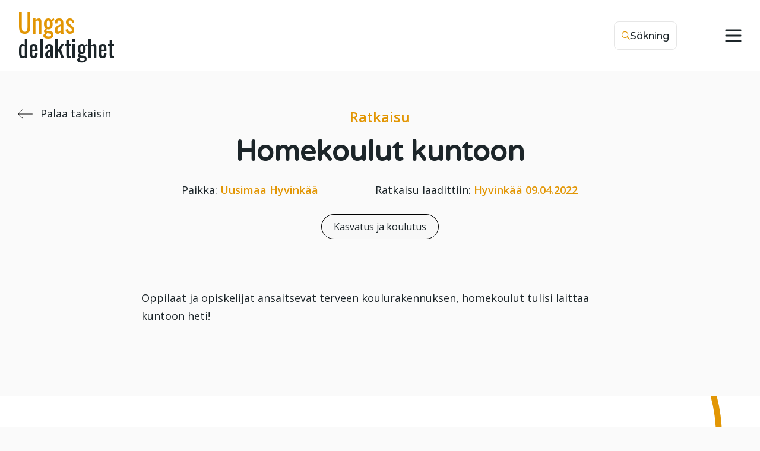

--- FILE ---
content_type: text/html; charset=UTF-8
request_url: https://nuoretjaosallisuus.fi/sv/1000-ratkaisua/homekoulut-kuntoon/
body_size: 8402
content:
<!DOCTYPE html>
<html lang="sv-SE" class="no-js">
    <head>
        <meta charset="UTF-8">
        <meta name="viewport" content="width=device-width, initial-scale=1,  maximum-scale=1">


        <link rel="profile" href="http://gmpg.org/xfn/11">

                <meta name='robots' content='index, follow, max-image-preview:large, max-snippet:-1, max-video-preview:-1' />

	<!-- This site is optimized with the Yoast SEO plugin v26.7 - https://yoast.com/wordpress/plugins/seo/ -->
	<title>Homekoulut kuntoon - Ungas delaktighet</title>
	<link rel="canonical" href="https://nuoretjaosallisuus.fi/1000-ratkaisua/homekoulut-kuntoon/" />
	<meta property="og:locale" content="sv_SE" />
	<meta property="og:type" content="article" />
	<meta property="og:title" content="Homekoulut kuntoon - Ungas delaktighet" />
	<meta property="og:description" content="Oppilaat ja opiskelijat ansaitsevat terveen koulurakennuksen, homekoulut tulisi laittaa kuntoon heti!" />
	<meta property="og:url" content="https://nuoretjaosallisuus.fi/1000-ratkaisua/homekoulut-kuntoon/" />
	<meta property="og:site_name" content="Ungas delaktighet" />
	<meta property="article:modified_time" content="2023-02-09T10:01:46+00:00" />
	<meta name="twitter:card" content="summary_large_image" />
	<meta name="twitter:label1" content="Beräknad lästid" />
	<meta name="twitter:data1" content="1 minut" />
	<script type="application/ld+json" class="yoast-schema-graph">{"@context":"https://schema.org","@graph":[{"@type":"WebPage","@id":"https://nuoretjaosallisuus.fi/1000-ratkaisua/homekoulut-kuntoon/","url":"https://nuoretjaosallisuus.fi/1000-ratkaisua/homekoulut-kuntoon/","name":"Homekoulut kuntoon - Ungas delaktighet","isPartOf":{"@id":"https://nuoretjaosallisuus.fi/#website"},"datePublished":"2022-06-14T12:54:36+00:00","dateModified":"2023-02-09T10:01:46+00:00","inLanguage":"sv-SE","potentialAction":[{"@type":"ReadAction","target":["https://nuoretjaosallisuus.fi/1000-ratkaisua/homekoulut-kuntoon/"]}]},{"@type":"WebSite","@id":"https://nuoretjaosallisuus.fi/#website","url":"https://nuoretjaosallisuus.fi/","name":"Ungas delaktighet","description":"Onnistunutta osallisuutta nuorille","potentialAction":[{"@type":"SearchAction","target":{"@type":"EntryPoint","urlTemplate":"https://nuoretjaosallisuus.fi/?s={search_term_string}"},"query-input":{"@type":"PropertyValueSpecification","valueRequired":true,"valueName":"search_term_string"}}],"inLanguage":"sv-SE"}]}</script>
	<!-- / Yoast SEO plugin. -->


<link rel='dns-prefetch' href='//www.google.com' />
<link rel="alternate" type="application/rss+xml" title="Ungas delaktighet &raquo; Webbflöde" href="https://nuoretjaosallisuus.fi/sv/feed/" />
<link rel="alternate" type="application/rss+xml" title="Ungas delaktighet &raquo; Kommentarsflöde" href="https://nuoretjaosallisuus.fi/sv/comments/feed/" />
<link rel="alternate" title="oEmbed (JSON)" type="application/json+oembed" href="https://nuoretjaosallisuus.fi/sv/wp-json/oembed/1.0/embed?url=https%3A%2F%2Fnuoretjaosallisuus.fi%2Fsv%2F1000-ratkaisua%2Fhomekoulut-kuntoon%2F" />
<link rel="alternate" title="oEmbed (XML)" type="text/xml+oembed" href="https://nuoretjaosallisuus.fi/sv/wp-json/oembed/1.0/embed?url=https%3A%2F%2Fnuoretjaosallisuus.fi%2Fsv%2F1000-ratkaisua%2Fhomekoulut-kuntoon%2F&#038;format=xml" />
<style id='wp-img-auto-sizes-contain-inline-css' type='text/css'>
img:is([sizes=auto i],[sizes^="auto," i]){contain-intrinsic-size:3000px 1500px}
/*# sourceURL=wp-img-auto-sizes-contain-inline-css */
</style>

<style id='wp-emoji-styles-inline-css' type='text/css'>

	img.wp-smiley, img.emoji {
		display: inline !important;
		border: none !important;
		box-shadow: none !important;
		height: 1em !important;
		width: 1em !important;
		margin: 0 0.07em !important;
		vertical-align: -0.1em !important;
		background: none !important;
		padding: 0 !important;
	}
/*# sourceURL=wp-emoji-styles-inline-css */
</style>
<link rel='stylesheet' id='wp-block-library-css' href='https://nuoretjaosallisuus.fi/wp-includes/css/dist/block-library/style.min.css?ver=6.9' type='text/css' media='all' />

<style id='classic-theme-styles-inline-css' type='text/css'>
/*! This file is auto-generated */
.wp-block-button__link{color:#fff;background-color:#32373c;border-radius:9999px;box-shadow:none;text-decoration:none;padding:calc(.667em + 2px) calc(1.333em + 2px);font-size:1.125em}.wp-block-file__button{background:#32373c;color:#fff;text-decoration:none}
/*# sourceURL=/wp-includes/css/classic-themes.min.css */
</style>
<link rel='stylesheet' id='dashicons-css' href='https://nuoretjaosallisuus.fi/wp-includes/css/dashicons.min.css?ver=6.9' type='text/css' media='all' />
<link rel='stylesheet' id='screen-stylesheet-css' href='https://nuoretjaosallisuus.fi/wp-content/themes/nuoretjaosallisuus-2020/dist/stylesheets/screen.css?ver=1765354737' type='text/css' media='all' />
<link rel='stylesheet' id='print-stylesheet-css' href='https://nuoretjaosallisuus.fi/wp-content/themes/nuoretjaosallisuus-2020/dist/stylesheets/print.css?ver=1765354737' type='text/css' media='print' />
<link rel='stylesheet' id='wp-block-paragraph-css' href='https://nuoretjaosallisuus.fi/wp-includes/blocks/paragraph/style.min.css?ver=6.9' type='text/css' media='all' />
<script type="text/javascript" id="jquery-core-js-extra">
/* <![CDATA[ */
var aagb_local_object = {"ajax_url":"https://nuoretjaosallisuus.fi/wp-admin/admin-ajax.php","nonce":"c487e2d16a","licensing":"","assets":"https://nuoretjaosallisuus.fi/wp-content/plugins/advanced-accordion-block/assets/"};
//# sourceURL=jquery-core-js-extra
/* ]]> */
</script>
<script type="text/javascript" src="https://nuoretjaosallisuus.fi/wp-includes/js/jquery/jquery.min.js?ver=3.7.1" id="jquery-core-js"></script>
<script type="text/javascript" src="https://nuoretjaosallisuus.fi/wp-includes/js/jquery/jquery-migrate.min.js?ver=3.4.1" id="jquery-migrate-js"></script>
<link rel="https://api.w.org/" href="https://nuoretjaosallisuus.fi/sv/wp-json/" /><link rel="alternate" title="JSON" type="application/json" href="https://nuoretjaosallisuus.fi/sv/wp-json/wp/v2/products/7355" /><link rel="EditURI" type="application/rsd+xml" title="RSD" href="https://nuoretjaosallisuus.fi/xmlrpc.php?rsd" />
<meta name="generator" content="WordPress 6.9" />
<link rel='shortlink' href='https://nuoretjaosallisuus.fi/sv/?p=7355' />
<meta name="generator" content="WPML ver:4.8.6 stt:18,50;" />

      <script type="text/javascript">
          window.dataLayer = window.dataLayer || [];
          function gtag() {
              dataLayer.push(arguments);
          }
          gtag('consent', 'default', {
              ad_storage: 'denied',
              analytics_storage: 'denied',
              wait_for_update: 500,
          });
          gtag('set', 'ads_data_redaction', true);
      </script>
  <script>(function(html){html.className = html.className.replace(/\bno-js\b/,'js')})(document.documentElement);</script>
<link rel="icon" href="https://nuoretjaosallisuus.fi/wp-content/uploads/2024/03/cropped-favicon-32x32.png" sizes="32x32" />
<link rel="icon" href="https://nuoretjaosallisuus.fi/wp-content/uploads/2024/03/cropped-favicon-192x192.png" sizes="192x192" />
<link rel="apple-touch-icon" href="https://nuoretjaosallisuus.fi/wp-content/uploads/2024/03/cropped-favicon-180x180.png" />
<meta name="msapplication-TileImage" content="https://nuoretjaosallisuus.fi/wp-content/uploads/2024/03/cropped-favicon-270x270.png" />

                <!-- Google Tag Manager -->
        <script>(function(w,d,s,l,i){w[l]=w[l]||[];w[l].push({'gtm.start':
        new Date().getTime(),event:'gtm.js'});var f=d.getElementsByTagName(s)[0],
        j=d.createElement(s),dl=l!='dataLayer'?'&l='+l:'';j.async=true;j.src=
        'https://www.googletagmanager.com/gtm.js?id='+i+dl;f.parentNode.insertBefore(j,f);
        })(window,document,'script','dataLayer','GTM-W58RCK59');</script>
        <!-- End Google Tag Manager -->
        
        
        <script id="CookieConsent" src="https://policy.app.cookieinformation.com/uc.js"
    data-culture="sv" data-gcm-version="2.0" type="text/javascript"></script>
    </head>

    <body class="wp-singular solution-template-default single single-solution postid-7355 wp-theme-nuoretjaosallisuus-2020">

                <!-- Google Tag Manager (noscript) -->
        <noscript><iframe src="https://www.googletagmanager.com/ns.html?id=GTM-W58RCK59"
        height="0" width="0" style="display:none;visibility:hidden"></iframe></noscript>
        <!-- End Google Tag Manager (noscript) -->
                
        <script>
            var site_home_url = 'https://nuoretjaosallisuus.fi';
        </script>
        
                    <script>
            var current_lang = 'sv';
            </script>
        
        
        
        <div id="page" class="site">
            <div class="site-inner">
                
                
                <header id="masthead" class="site-header always-tinted" role="banner">

                    <div class="site-search">
                        
<div class="container-fluid">
    <div id="vue-search" class="search-form-holder">
    <form v-on:submit="onSubmit" :class="{ ready: ready, searching: searching }" role="search" method="get" class="search-form" action="https://nuoretjaosallisuus.fi/sv/" >
        <label>
            <button type="submit" class="search-submit" :class="{disabled: searchterm.length < mintermlength}"><i class="far fa-search"></i><i class="far fa-spinner-third"></i><span class="screen-reader-text">Hae</span></button>
            <span class="screen-reader-text">Hae:</span>
            <input v-model="searchterm" autocomplete="off" v-on:focus="searchfieldfocus" type="search" class="search-field" placeholder="Sök på webbplatsen …" value="" name="s" />
            <button class="search-empty" :class="{disabled: searching, show: searchterm.length > 0}" @click="emptyTerm"><span class="icon">&times;</span><span class="screen-reader-text">Töm fältet</span></button>
        </label>
        <div class="live-results" v-if="resultsvisible && !searching">
            <livesearchresults :results="results" :results_count="results_count" :searchurl="&quot;https:\/\/nuoretjaosallisuus.fi?s=&quot;" :searchterm="searchterm"  :translations="{&quot;search_link&quot;:&quot;Se alla resultat&quot;,&quot;no_results&quot;:&quot;Inga s\u00f6kresultat&quot;}"></livesearchresults>
        </div>
    </form>
    <button id="close-search-results" class="search-close search-button"><i class="fal fa-times"></i><span>Stäng</span></button>
    </div>
</div>
                    </div>
                    
                    <div class="container-fluid">
                        <div class="row">
                            <div class="col">
                                <div class="nav-area">
                                    <a href="https://nuoretjaosallisuus.fi/sv/" class="logo-link desktop">
                                                                                 <div class="logo">
                                            <span>Ungas</span>
                                            <span class="dark">delaktighet</span>
                                        </div>
                                                                            </a>
                                    <div class="upper-menu">


                                        <ul class="upper-menu-links">
                                                                                        <!-- <li class="menu-item desktop-only"></li>
                                            <li class="menu-item desktop-only"></li> -->
                                                                                    </ul>

                                        <button class="search-toggle search-button"><i class="far fa-search"></i><span>Sökning</span></button>

                                        <ul class="language language-desktop"></ul>
                                        <button id="nav-toggle-button" class="nav-toggle">
                                            <svg version="1.1" xmlns="http://www.w3.org/2000/svg" xmlns:xlink="http://www.w3.org/1999/xlink" x="0px" y="0px" viewBox="0 0 30 22" style="enable-background:new 0 0 30 22;" xml:space="preserve">
                                                <line x1="3" y1="2"  x2="27" y2="2" class="top" />
                                                <line x1="3" y1="11" x2="27" y2="11" class="middle" />
                                                <line x1="3" y1="20" x2="27" y2="20" class="bottom" />
                                            </svg>
                                        </button>
                                    </div>
                                </div>
                            </div>
                        </div>
                    </div>

                    <div class="site-header-main"> 
                                                <div id="site-header-menu" class="site-header-menu">                            
                            <nav id="site-navigation" class="main-navigation" role="navigation" aria-label="Päävalikko">
                                <div class="menu-paavalikko-se-2-container"><ul id="menu-paavalikko-se-2" class="primary-menu"><li id="menu-item-6871" class="menu-item menu-item-type-post_type menu-item-object-page menu-item-6871"><a href="https://nuoretjaosallisuus.fi/sv/aktuellt-unga-delaktighet/">Aktuellt</a></li>
<li id="menu-item-7568" class="menu-item menu-item-type-post_type menu-item-object-page menu-item-7568"><a href="https://nuoretjaosallisuus.fi/sv/kvalitetskriterierna-for-ungas-delaktighet/">Kvalitetskriterierna för ungas delaktighet</a></li>
<li id="menu-item-6620" class="menu-item menu-item-type-post_type menu-item-object-page menu-item-6620"><a href="https://nuoretjaosallisuus.fi/sv/gor-sjalvutvardering/">Självutvärderingsverktyget NOSTE</a></li>
<li id="menu-item-4818" class="menu-item menu-item-type-post_type menu-item-object-page menu-item-4818"><a href="https://nuoretjaosallisuus.fi/sv/verktyg-for-att-omsatta-delaktighet-i-praktiken/">Verktyg för att omsätta delaktighet i praktiken</a></li>
<li id="menu-item-4820" class="menu-item menu-item-type-post_type menu-item-object-page menu-item-4820"><a href="https://nuoretjaosallisuus.fi/sv/verksamhetsformer/">Verksamhetsformer</a></li>
<li id="menu-item-6622" class="menu-item menu-item-type-post_type menu-item-object-page menu-item-6622"><a href="https://nuoretjaosallisuus.fi/sv/forskning-och-information-om-ungas-delaktighet/">Forskning och information om ungas delaktighet</a></li>
<li id="menu-item-6621" class="menu-item menu-item-type-post_type menu-item-object-page menu-item-6621"><a href="https://nuoretjaosallisuus.fi/sv/information-om-delaktighet/">Vad är delaktighet?</a></li>
</ul></div>                            </nav><!-- .main-navigation -->   
                        </div><!-- .site-header-menu -->
                                            </div><!-- .site-header-main -->
                   
                </header><!-- .site-header -->                

                                    
                
                <div id="content" class="site-content">

                    <div id="primary" class="content-area">
    <main id="main" class="site-main container-fluid" role="main">
        <div class="row">
            <div class="col-12">
                                <a href="/1000-ratkaisua" class="back-link ">
                    <svg xmlns="http://www.w3.org/2000/svg" viewBox="0 0 26.21 15.41">
                        <line x1="0.5" y1="7.71" x2="25" y2="7.71" style="fill:none;stroke:#000;stroke-miterlimit:10"/>
                        <line x1="0.7" y1="7.71" x2="7.7" y2="14.71" style="fill:none;stroke:#000;stroke-linecap:square;stroke-miterlimit:10"/>
                        <line x1="0.7" y1="7.71" x2="7.7" y2="0.71" style="fill:none;stroke:#000;stroke-linecap:square;stroke-miterlimit:10"/>
                    </svg>
                    <span>Palaa takaisin</span>
                </a>
            </div>
            <div class="col-12 col-md-8 justify-content-md-center">
                                    <article id="post-7355">
                        <header class="entry-header">
                            <span class="solution-pre-header">Ratkaisu</span>
                            <h1 class="entry-title">Homekoulut kuntoon</h1>                            <div class="solution-meta">
                                
                                
                                                                <span>Paikka: <span class="orange">Uusimaa</span> <span class="orange">Hyvinkää</span></span>
                                
                                                                <span>Ratkaisu laadittiin: <span class="orange">Hyvinkää</span> <span class="orange">09.04.2022</span></span>
                                
                                <div class="themes">
                                                                        <span class="theme">Kasvatus ja koulutus</span>
                                                                    </div>

                            </div>
                        </header>
                        <div class="entry-content">
                            
<p>Oppilaat ja opiskelijat ansaitsevat terveen koulurakennuksen, homekoulut tulisi laittaa kuntoon heti!</p>
                        </div>
                    </article>
                            </div>
        </div>
    </main>
</div>
            </div><!-- .site-content -->

                        <footer id="main-footer" class="site-footer has-long-arrow" role="contentinfo">
                <div class="container-fluid">
                    
                    <svg version="1.1" class="long-arrow" xmlns="http://www.w3.org/2000/svg" xmlns:xlink="http://www.w3.org/1999/xlink" x="0px" y="0px"
                        viewBox="0 0 1265.17 2318" style="enable-background:new 0 0 1265.17 2318;" xml:space="preserve">
                        <path d="M1208.01,2262l-5,43l42,8"/>
                        <path d="M81.01,5c0,0-76.76,152.19-76,389c0.56,174.26,31.03,379.61,362,389c191.47,5.43,176.94,203.19,5,204
                            c-125.27,0.59-268.09,9.32-283,155c-20.02,195.63,286.5,282.9,554,143c444.62-232.54,593.41-62.89,575,77
                            c-15.73,119.52-168.19,195.7-424,144c-383.43-77.5-659.73,7.98-642,233c16.01,203.15,279.38,254.51,599.66,167.28
                            c330.87-90.12,514.89,59.09,508.34,252.72c-2.27,67.19-11.16,94.66-48,140"/>
                    </svg>
                    
                                        
                    <div class="row no-gutters">
                        <div class="col-12 col-md-6">
                            <h4>I samarbete med</h4><div class="footer-logos"><a href="https://opinkirjo.fi/sv/"><img class="footer-logo" src="https://nuoretjaosallisuus.fi/wp-content/uploads/2020/10/opinkirjo-logo_valkoinen-e1565786358160.png" alt="Kuvituskuva"></a><a href="https://www.nuortenakatemia.fi/"><img class="footer-logo" src="https://nuoretjaosallisuus.fi/wp-content/uploads/2020/11/NuortenAkatemia_logo_nimivieressä.png" alt="Kuvituskuva"></a><a href="http://www.nuva.fi/svenska"><img class="footer-logo" src="https://nuoretjaosallisuus.fi/wp-content/uploads/2020/10/nuvary-logo_valkoinen-e1565786183402.png" alt="Kuvituskuva"></a><div><img class="footer-logo" src="https://nuoretjaosallisuus.fi/wp-content/uploads/2020/11/Koordinaatti-logo-black-RGB.png" alt="Kuvituskuva"></div><a href="https://www.rodakorset.fi/vart-arbete/de-ungas-skyddshus/"><img class="footer-logo" src="https://nuoretjaosallisuus.fi/wp-content/uploads/2022/06/RK_De-ungas-skyddshus_col.jpg" alt=""></a></div>                        </div>
                        <div class="col-12 col-md-3 footer-navigation">
                            <h4>Ungasdelaktighet.fi</h4>
                            <nav id="footer-navigation" role="navigation" aria-label="Footer valikko">
                                <div class="menu-footer-se-2-container"><ul id="menu-footer-se-2" class="primary-menu"><li id="menu-item-1510" class="menu-item menu-item-type-post_type menu-item-object-page menu-item-1510"><a href="https://nuoretjaosallisuus.fi/sv/kontakt/">Kontakt</a></li>
<li id="menu-item-7998" class="menu-item menu-item-type-post_type menu-item-object-page menu-item-7998"><a href="https://nuoretjaosallisuus.fi/sv/respons/">Respons</a></li>
<li id="menu-item-1394" class="menu-item menu-item-type-post_type menu-item-object-page menu-item-1394"><a rel="privacy-policy" href="https://nuoretjaosallisuus.fi/sv/dataskyddsbeskrivning/">Dataskyddsbeskrivning</a></li>
<li id="menu-item-1395" class="menu-item menu-item-type-post_type menu-item-object-page menu-item-1395"><a href="https://nuoretjaosallisuus.fi/sv/webbtillganglighet/">Webbtillgänglighet</a></li>
</ul></div>                            </nav><!-- .main-navigation -->  
                        </div>
                        <div class="col-12 col-md-3 footer-contact-info">
                            <h4>Kontakt</h4><p>Specialsakkunnig Tiina Karhuvirta<br />
Utvecklingscentralen Lärorik<br />
tiina.karhuvirta(at)opinkirjo.fi</p>
                        </div>
                    </div>
                                        <div class="row no-gutters disclaimer-text">
                        <div class="col">
                            <div class="footer-sub">
                                <p>Kompetenscentret för ungas delaktighet / Utvecklingscentralen Lärorik har producerat webbplatsen med stöd från undervisnings- och kulturministeriet 2018–2023.</p>
                            </div>
                        </div>
                    </div>
                                    </div>
            </footer><!-- .site-footer -->
        </div><!-- .site-inner -->
    </div><!-- .site -->
<script type="speculationrules">
{"prefetch":[{"source":"document","where":{"and":[{"href_matches":"/sv/*"},{"not":{"href_matches":["/wp-*.php","/wp-admin/*","/wp-content/uploads/*","/wp-content/*","/wp-content/plugins/*","/wp-content/themes/nuoretjaosallisuus-2020/dist/*","/sv/*\\?(.+)"]}},{"not":{"selector_matches":"a[rel~=\"nofollow\"]"}},{"not":{"selector_matches":".no-prefetch, .no-prefetch a"}}]},"eagerness":"conservative"}]}
</script>
<script type="text/javascript">
/* <![CDATA[ */
	var relevanssi_rt_regex = /(&|\?)_(rt|rt_nonce)=(\w+)/g
	var newUrl = window.location.search.replace(relevanssi_rt_regex, '')
	if (newUrl.substr(0, 1) == '&') {
		newUrl = '?' + newUrl.substr(1)
	}
	history.replaceState(null, null, window.location.pathname + newUrl + window.location.hash)
/* ]]> */
</script>
<script type="text/javascript" id="intodigital-script-js-extra">
/* <![CDATA[ */
var ID = {"site_home_url":"https://nuoretjaosallisuus.fi","profile_nonce":"23d06fad51","register_nonce":"9497bc01e3","graph_label_1":"Av samma \u00e5sikt","graph_label_2":"Varken av samma eller olika \u00e5sikt","graph_label_3":"Av annan \u00e5sikt","graph_label_4":"Vet inte","current_result_form":""};
//# sourceURL=intodigital-script-js-extra
/* ]]> */
</script>
<script type="text/javascript" id="intodigital-script-js-before">
/* <![CDATA[ */
window.ajaxurl = "https:\/\/nuoretjaosallisuus.fi\/wp-admin\/admin-ajax.php";window.resturl = "https:\/\/nuoretjaosallisuus.fi\/sv\/wp-json\/";
//# sourceURL=intodigital-script-js-before
/* ]]> */
</script>
<script type="text/javascript" src="https://nuoretjaosallisuus.fi/wp-content/themes/nuoretjaosallisuus-2020/dist/js/app.js?ver=1765354737" id="intodigital-script-js"></script>
<script type="text/javascript" src="https://nuoretjaosallisuus.fi/wp-content/plugins/litespeed-cache/assets/js/instant_click.min.js?ver=7.7" id="litespeed-cache-js" defer="defer" data-wp-strategy="defer"></script>
<script type="text/javascript" id="gforms_recaptcha_recaptcha-js-extra">
/* <![CDATA[ */
var gforms_recaptcha_recaptcha_strings = {"nonce":"18d658dc65","disconnect":"Disconnecting","change_connection_type":"Resetting","spinner":"https://nuoretjaosallisuus.fi/wp-content/plugins/gravityforms/images/spinner.svg","connection_type":"classic","disable_badge":"1","change_connection_type_title":"Change Connection Type","change_connection_type_message":"Changing the connection type will delete your current settings.  Do you want to proceed?","disconnect_title":"Disconnect","disconnect_message":"Disconnecting from reCAPTCHA will delete your current settings.  Do you want to proceed?","site_key":"6LepzEAjAAAAACAnxoNRqM4ZInft3kaCtDZitMvB"};
//# sourceURL=gforms_recaptcha_recaptcha-js-extra
/* ]]> */
</script>
<script type="text/javascript" src="https://www.google.com/recaptcha/api.js?render=6LepzEAjAAAAACAnxoNRqM4ZInft3kaCtDZitMvB&amp;ver=2.1.0" id="gforms_recaptcha_recaptcha-js" defer="defer" data-wp-strategy="defer"></script>
<script type="text/javascript" src="https://nuoretjaosallisuus.fi/wp-content/plugins/gravityformsrecaptcha/js/frontend.min.js?ver=2.1.0" id="gforms_recaptcha_frontend-js" defer="defer" data-wp-strategy="defer"></script>
<script id="wp-emoji-settings" type="application/json">
{"baseUrl":"https://s.w.org/images/core/emoji/17.0.2/72x72/","ext":".png","svgUrl":"https://s.w.org/images/core/emoji/17.0.2/svg/","svgExt":".svg","source":{"concatemoji":"https://nuoretjaosallisuus.fi/wp-includes/js/wp-emoji-release.min.js?ver=6.9"}}
</script>
<script type="module">
/* <![CDATA[ */
/*! This file is auto-generated */
const a=JSON.parse(document.getElementById("wp-emoji-settings").textContent),o=(window._wpemojiSettings=a,"wpEmojiSettingsSupports"),s=["flag","emoji"];function i(e){try{var t={supportTests:e,timestamp:(new Date).valueOf()};sessionStorage.setItem(o,JSON.stringify(t))}catch(e){}}function c(e,t,n){e.clearRect(0,0,e.canvas.width,e.canvas.height),e.fillText(t,0,0);t=new Uint32Array(e.getImageData(0,0,e.canvas.width,e.canvas.height).data);e.clearRect(0,0,e.canvas.width,e.canvas.height),e.fillText(n,0,0);const a=new Uint32Array(e.getImageData(0,0,e.canvas.width,e.canvas.height).data);return t.every((e,t)=>e===a[t])}function p(e,t){e.clearRect(0,0,e.canvas.width,e.canvas.height),e.fillText(t,0,0);var n=e.getImageData(16,16,1,1);for(let e=0;e<n.data.length;e++)if(0!==n.data[e])return!1;return!0}function u(e,t,n,a){switch(t){case"flag":return n(e,"\ud83c\udff3\ufe0f\u200d\u26a7\ufe0f","\ud83c\udff3\ufe0f\u200b\u26a7\ufe0f")?!1:!n(e,"\ud83c\udde8\ud83c\uddf6","\ud83c\udde8\u200b\ud83c\uddf6")&&!n(e,"\ud83c\udff4\udb40\udc67\udb40\udc62\udb40\udc65\udb40\udc6e\udb40\udc67\udb40\udc7f","\ud83c\udff4\u200b\udb40\udc67\u200b\udb40\udc62\u200b\udb40\udc65\u200b\udb40\udc6e\u200b\udb40\udc67\u200b\udb40\udc7f");case"emoji":return!a(e,"\ud83e\u1fac8")}return!1}function f(e,t,n,a){let r;const o=(r="undefined"!=typeof WorkerGlobalScope&&self instanceof WorkerGlobalScope?new OffscreenCanvas(300,150):document.createElement("canvas")).getContext("2d",{willReadFrequently:!0}),s=(o.textBaseline="top",o.font="600 32px Arial",{});return e.forEach(e=>{s[e]=t(o,e,n,a)}),s}function r(e){var t=document.createElement("script");t.src=e,t.defer=!0,document.head.appendChild(t)}a.supports={everything:!0,everythingExceptFlag:!0},new Promise(t=>{let n=function(){try{var e=JSON.parse(sessionStorage.getItem(o));if("object"==typeof e&&"number"==typeof e.timestamp&&(new Date).valueOf()<e.timestamp+604800&&"object"==typeof e.supportTests)return e.supportTests}catch(e){}return null}();if(!n){if("undefined"!=typeof Worker&&"undefined"!=typeof OffscreenCanvas&&"undefined"!=typeof URL&&URL.createObjectURL&&"undefined"!=typeof Blob)try{var e="postMessage("+f.toString()+"("+[JSON.stringify(s),u.toString(),c.toString(),p.toString()].join(",")+"));",a=new Blob([e],{type:"text/javascript"});const r=new Worker(URL.createObjectURL(a),{name:"wpTestEmojiSupports"});return void(r.onmessage=e=>{i(n=e.data),r.terminate(),t(n)})}catch(e){}i(n=f(s,u,c,p))}t(n)}).then(e=>{for(const n in e)a.supports[n]=e[n],a.supports.everything=a.supports.everything&&a.supports[n],"flag"!==n&&(a.supports.everythingExceptFlag=a.supports.everythingExceptFlag&&a.supports[n]);var t;a.supports.everythingExceptFlag=a.supports.everythingExceptFlag&&!a.supports.flag,a.supports.everything||((t=a.source||{}).concatemoji?r(t.concatemoji):t.wpemoji&&t.twemoji&&(r(t.twemoji),r(t.wpemoji)))});
//# sourceURL=https://nuoretjaosallisuus.fi/wp-includes/js/wp-emoji-loader.min.js
/* ]]> */
</script>

    <script>
        if (jQuery.fn.tooltip) {
            jQuery('.id-share-copylink').tooltip({ trigger: navigator.userAgent.match(/ipad|ipod|iphone/i) ? 'manual' : 'hover manual' });
        }
        function id_copy_link () {
            var input = this.querySelector('input'),
                msg = {
                    success: "",
                    failure: "",
                },
                msgkey = 'failure';
    
            if (navigator.userAgent.match(/ipad|ipod|iphone/i)) {
                input.contentEditable=true;
                input.readOnly=false;
                var range=document.createRange();
                range.selectNodeContents(input);
                var selection=window.getSelection();
                selection.removeAllRanges();
                selection.addRange(range);
                input.setSelectionRange(0, 999999);
                input.contentEditable=false;
                input.readOnly=true;
            } else {
                input.select();
            };
    
            try{
                if (document.execCommand('copy')) {
                    msgkey = 'success';
                }
                input.blur();
            } catch(ex) {};
    
            if (jQuery.fn.tooltip) {
                jQuery(this).attr('title', msg[msgkey]).tooltip('fixTitle').tooltip('show');
            } else {
                alert(msg[msgkey]);
            }
        }
    </script>
      </body>
</html>


<!-- Page cached by LiteSpeed Cache 7.7 on 2026-01-15 21:42:37 -->

--- FILE ---
content_type: text/html; charset=utf-8
request_url: https://www.google.com/recaptcha/api2/anchor?ar=1&k=6LepzEAjAAAAACAnxoNRqM4ZInft3kaCtDZitMvB&co=aHR0cHM6Ly9udW9yZXRqYW9zYWxsaXN1dXMuZmk6NDQz&hl=en&v=9TiwnJFHeuIw_s0wSd3fiKfN&size=invisible&anchor-ms=20000&execute-ms=30000&cb=p7fkf0ohxxhp
body_size: 48231
content:
<!DOCTYPE HTML><html dir="ltr" lang="en"><head><meta http-equiv="Content-Type" content="text/html; charset=UTF-8">
<meta http-equiv="X-UA-Compatible" content="IE=edge">
<title>reCAPTCHA</title>
<style type="text/css">
/* cyrillic-ext */
@font-face {
  font-family: 'Roboto';
  font-style: normal;
  font-weight: 400;
  font-stretch: 100%;
  src: url(//fonts.gstatic.com/s/roboto/v48/KFO7CnqEu92Fr1ME7kSn66aGLdTylUAMa3GUBHMdazTgWw.woff2) format('woff2');
  unicode-range: U+0460-052F, U+1C80-1C8A, U+20B4, U+2DE0-2DFF, U+A640-A69F, U+FE2E-FE2F;
}
/* cyrillic */
@font-face {
  font-family: 'Roboto';
  font-style: normal;
  font-weight: 400;
  font-stretch: 100%;
  src: url(//fonts.gstatic.com/s/roboto/v48/KFO7CnqEu92Fr1ME7kSn66aGLdTylUAMa3iUBHMdazTgWw.woff2) format('woff2');
  unicode-range: U+0301, U+0400-045F, U+0490-0491, U+04B0-04B1, U+2116;
}
/* greek-ext */
@font-face {
  font-family: 'Roboto';
  font-style: normal;
  font-weight: 400;
  font-stretch: 100%;
  src: url(//fonts.gstatic.com/s/roboto/v48/KFO7CnqEu92Fr1ME7kSn66aGLdTylUAMa3CUBHMdazTgWw.woff2) format('woff2');
  unicode-range: U+1F00-1FFF;
}
/* greek */
@font-face {
  font-family: 'Roboto';
  font-style: normal;
  font-weight: 400;
  font-stretch: 100%;
  src: url(//fonts.gstatic.com/s/roboto/v48/KFO7CnqEu92Fr1ME7kSn66aGLdTylUAMa3-UBHMdazTgWw.woff2) format('woff2');
  unicode-range: U+0370-0377, U+037A-037F, U+0384-038A, U+038C, U+038E-03A1, U+03A3-03FF;
}
/* math */
@font-face {
  font-family: 'Roboto';
  font-style: normal;
  font-weight: 400;
  font-stretch: 100%;
  src: url(//fonts.gstatic.com/s/roboto/v48/KFO7CnqEu92Fr1ME7kSn66aGLdTylUAMawCUBHMdazTgWw.woff2) format('woff2');
  unicode-range: U+0302-0303, U+0305, U+0307-0308, U+0310, U+0312, U+0315, U+031A, U+0326-0327, U+032C, U+032F-0330, U+0332-0333, U+0338, U+033A, U+0346, U+034D, U+0391-03A1, U+03A3-03A9, U+03B1-03C9, U+03D1, U+03D5-03D6, U+03F0-03F1, U+03F4-03F5, U+2016-2017, U+2034-2038, U+203C, U+2040, U+2043, U+2047, U+2050, U+2057, U+205F, U+2070-2071, U+2074-208E, U+2090-209C, U+20D0-20DC, U+20E1, U+20E5-20EF, U+2100-2112, U+2114-2115, U+2117-2121, U+2123-214F, U+2190, U+2192, U+2194-21AE, U+21B0-21E5, U+21F1-21F2, U+21F4-2211, U+2213-2214, U+2216-22FF, U+2308-230B, U+2310, U+2319, U+231C-2321, U+2336-237A, U+237C, U+2395, U+239B-23B7, U+23D0, U+23DC-23E1, U+2474-2475, U+25AF, U+25B3, U+25B7, U+25BD, U+25C1, U+25CA, U+25CC, U+25FB, U+266D-266F, U+27C0-27FF, U+2900-2AFF, U+2B0E-2B11, U+2B30-2B4C, U+2BFE, U+3030, U+FF5B, U+FF5D, U+1D400-1D7FF, U+1EE00-1EEFF;
}
/* symbols */
@font-face {
  font-family: 'Roboto';
  font-style: normal;
  font-weight: 400;
  font-stretch: 100%;
  src: url(//fonts.gstatic.com/s/roboto/v48/KFO7CnqEu92Fr1ME7kSn66aGLdTylUAMaxKUBHMdazTgWw.woff2) format('woff2');
  unicode-range: U+0001-000C, U+000E-001F, U+007F-009F, U+20DD-20E0, U+20E2-20E4, U+2150-218F, U+2190, U+2192, U+2194-2199, U+21AF, U+21E6-21F0, U+21F3, U+2218-2219, U+2299, U+22C4-22C6, U+2300-243F, U+2440-244A, U+2460-24FF, U+25A0-27BF, U+2800-28FF, U+2921-2922, U+2981, U+29BF, U+29EB, U+2B00-2BFF, U+4DC0-4DFF, U+FFF9-FFFB, U+10140-1018E, U+10190-1019C, U+101A0, U+101D0-101FD, U+102E0-102FB, U+10E60-10E7E, U+1D2C0-1D2D3, U+1D2E0-1D37F, U+1F000-1F0FF, U+1F100-1F1AD, U+1F1E6-1F1FF, U+1F30D-1F30F, U+1F315, U+1F31C, U+1F31E, U+1F320-1F32C, U+1F336, U+1F378, U+1F37D, U+1F382, U+1F393-1F39F, U+1F3A7-1F3A8, U+1F3AC-1F3AF, U+1F3C2, U+1F3C4-1F3C6, U+1F3CA-1F3CE, U+1F3D4-1F3E0, U+1F3ED, U+1F3F1-1F3F3, U+1F3F5-1F3F7, U+1F408, U+1F415, U+1F41F, U+1F426, U+1F43F, U+1F441-1F442, U+1F444, U+1F446-1F449, U+1F44C-1F44E, U+1F453, U+1F46A, U+1F47D, U+1F4A3, U+1F4B0, U+1F4B3, U+1F4B9, U+1F4BB, U+1F4BF, U+1F4C8-1F4CB, U+1F4D6, U+1F4DA, U+1F4DF, U+1F4E3-1F4E6, U+1F4EA-1F4ED, U+1F4F7, U+1F4F9-1F4FB, U+1F4FD-1F4FE, U+1F503, U+1F507-1F50B, U+1F50D, U+1F512-1F513, U+1F53E-1F54A, U+1F54F-1F5FA, U+1F610, U+1F650-1F67F, U+1F687, U+1F68D, U+1F691, U+1F694, U+1F698, U+1F6AD, U+1F6B2, U+1F6B9-1F6BA, U+1F6BC, U+1F6C6-1F6CF, U+1F6D3-1F6D7, U+1F6E0-1F6EA, U+1F6F0-1F6F3, U+1F6F7-1F6FC, U+1F700-1F7FF, U+1F800-1F80B, U+1F810-1F847, U+1F850-1F859, U+1F860-1F887, U+1F890-1F8AD, U+1F8B0-1F8BB, U+1F8C0-1F8C1, U+1F900-1F90B, U+1F93B, U+1F946, U+1F984, U+1F996, U+1F9E9, U+1FA00-1FA6F, U+1FA70-1FA7C, U+1FA80-1FA89, U+1FA8F-1FAC6, U+1FACE-1FADC, U+1FADF-1FAE9, U+1FAF0-1FAF8, U+1FB00-1FBFF;
}
/* vietnamese */
@font-face {
  font-family: 'Roboto';
  font-style: normal;
  font-weight: 400;
  font-stretch: 100%;
  src: url(//fonts.gstatic.com/s/roboto/v48/KFO7CnqEu92Fr1ME7kSn66aGLdTylUAMa3OUBHMdazTgWw.woff2) format('woff2');
  unicode-range: U+0102-0103, U+0110-0111, U+0128-0129, U+0168-0169, U+01A0-01A1, U+01AF-01B0, U+0300-0301, U+0303-0304, U+0308-0309, U+0323, U+0329, U+1EA0-1EF9, U+20AB;
}
/* latin-ext */
@font-face {
  font-family: 'Roboto';
  font-style: normal;
  font-weight: 400;
  font-stretch: 100%;
  src: url(//fonts.gstatic.com/s/roboto/v48/KFO7CnqEu92Fr1ME7kSn66aGLdTylUAMa3KUBHMdazTgWw.woff2) format('woff2');
  unicode-range: U+0100-02BA, U+02BD-02C5, U+02C7-02CC, U+02CE-02D7, U+02DD-02FF, U+0304, U+0308, U+0329, U+1D00-1DBF, U+1E00-1E9F, U+1EF2-1EFF, U+2020, U+20A0-20AB, U+20AD-20C0, U+2113, U+2C60-2C7F, U+A720-A7FF;
}
/* latin */
@font-face {
  font-family: 'Roboto';
  font-style: normal;
  font-weight: 400;
  font-stretch: 100%;
  src: url(//fonts.gstatic.com/s/roboto/v48/KFO7CnqEu92Fr1ME7kSn66aGLdTylUAMa3yUBHMdazQ.woff2) format('woff2');
  unicode-range: U+0000-00FF, U+0131, U+0152-0153, U+02BB-02BC, U+02C6, U+02DA, U+02DC, U+0304, U+0308, U+0329, U+2000-206F, U+20AC, U+2122, U+2191, U+2193, U+2212, U+2215, U+FEFF, U+FFFD;
}
/* cyrillic-ext */
@font-face {
  font-family: 'Roboto';
  font-style: normal;
  font-weight: 500;
  font-stretch: 100%;
  src: url(//fonts.gstatic.com/s/roboto/v48/KFO7CnqEu92Fr1ME7kSn66aGLdTylUAMa3GUBHMdazTgWw.woff2) format('woff2');
  unicode-range: U+0460-052F, U+1C80-1C8A, U+20B4, U+2DE0-2DFF, U+A640-A69F, U+FE2E-FE2F;
}
/* cyrillic */
@font-face {
  font-family: 'Roboto';
  font-style: normal;
  font-weight: 500;
  font-stretch: 100%;
  src: url(//fonts.gstatic.com/s/roboto/v48/KFO7CnqEu92Fr1ME7kSn66aGLdTylUAMa3iUBHMdazTgWw.woff2) format('woff2');
  unicode-range: U+0301, U+0400-045F, U+0490-0491, U+04B0-04B1, U+2116;
}
/* greek-ext */
@font-face {
  font-family: 'Roboto';
  font-style: normal;
  font-weight: 500;
  font-stretch: 100%;
  src: url(//fonts.gstatic.com/s/roboto/v48/KFO7CnqEu92Fr1ME7kSn66aGLdTylUAMa3CUBHMdazTgWw.woff2) format('woff2');
  unicode-range: U+1F00-1FFF;
}
/* greek */
@font-face {
  font-family: 'Roboto';
  font-style: normal;
  font-weight: 500;
  font-stretch: 100%;
  src: url(//fonts.gstatic.com/s/roboto/v48/KFO7CnqEu92Fr1ME7kSn66aGLdTylUAMa3-UBHMdazTgWw.woff2) format('woff2');
  unicode-range: U+0370-0377, U+037A-037F, U+0384-038A, U+038C, U+038E-03A1, U+03A3-03FF;
}
/* math */
@font-face {
  font-family: 'Roboto';
  font-style: normal;
  font-weight: 500;
  font-stretch: 100%;
  src: url(//fonts.gstatic.com/s/roboto/v48/KFO7CnqEu92Fr1ME7kSn66aGLdTylUAMawCUBHMdazTgWw.woff2) format('woff2');
  unicode-range: U+0302-0303, U+0305, U+0307-0308, U+0310, U+0312, U+0315, U+031A, U+0326-0327, U+032C, U+032F-0330, U+0332-0333, U+0338, U+033A, U+0346, U+034D, U+0391-03A1, U+03A3-03A9, U+03B1-03C9, U+03D1, U+03D5-03D6, U+03F0-03F1, U+03F4-03F5, U+2016-2017, U+2034-2038, U+203C, U+2040, U+2043, U+2047, U+2050, U+2057, U+205F, U+2070-2071, U+2074-208E, U+2090-209C, U+20D0-20DC, U+20E1, U+20E5-20EF, U+2100-2112, U+2114-2115, U+2117-2121, U+2123-214F, U+2190, U+2192, U+2194-21AE, U+21B0-21E5, U+21F1-21F2, U+21F4-2211, U+2213-2214, U+2216-22FF, U+2308-230B, U+2310, U+2319, U+231C-2321, U+2336-237A, U+237C, U+2395, U+239B-23B7, U+23D0, U+23DC-23E1, U+2474-2475, U+25AF, U+25B3, U+25B7, U+25BD, U+25C1, U+25CA, U+25CC, U+25FB, U+266D-266F, U+27C0-27FF, U+2900-2AFF, U+2B0E-2B11, U+2B30-2B4C, U+2BFE, U+3030, U+FF5B, U+FF5D, U+1D400-1D7FF, U+1EE00-1EEFF;
}
/* symbols */
@font-face {
  font-family: 'Roboto';
  font-style: normal;
  font-weight: 500;
  font-stretch: 100%;
  src: url(//fonts.gstatic.com/s/roboto/v48/KFO7CnqEu92Fr1ME7kSn66aGLdTylUAMaxKUBHMdazTgWw.woff2) format('woff2');
  unicode-range: U+0001-000C, U+000E-001F, U+007F-009F, U+20DD-20E0, U+20E2-20E4, U+2150-218F, U+2190, U+2192, U+2194-2199, U+21AF, U+21E6-21F0, U+21F3, U+2218-2219, U+2299, U+22C4-22C6, U+2300-243F, U+2440-244A, U+2460-24FF, U+25A0-27BF, U+2800-28FF, U+2921-2922, U+2981, U+29BF, U+29EB, U+2B00-2BFF, U+4DC0-4DFF, U+FFF9-FFFB, U+10140-1018E, U+10190-1019C, U+101A0, U+101D0-101FD, U+102E0-102FB, U+10E60-10E7E, U+1D2C0-1D2D3, U+1D2E0-1D37F, U+1F000-1F0FF, U+1F100-1F1AD, U+1F1E6-1F1FF, U+1F30D-1F30F, U+1F315, U+1F31C, U+1F31E, U+1F320-1F32C, U+1F336, U+1F378, U+1F37D, U+1F382, U+1F393-1F39F, U+1F3A7-1F3A8, U+1F3AC-1F3AF, U+1F3C2, U+1F3C4-1F3C6, U+1F3CA-1F3CE, U+1F3D4-1F3E0, U+1F3ED, U+1F3F1-1F3F3, U+1F3F5-1F3F7, U+1F408, U+1F415, U+1F41F, U+1F426, U+1F43F, U+1F441-1F442, U+1F444, U+1F446-1F449, U+1F44C-1F44E, U+1F453, U+1F46A, U+1F47D, U+1F4A3, U+1F4B0, U+1F4B3, U+1F4B9, U+1F4BB, U+1F4BF, U+1F4C8-1F4CB, U+1F4D6, U+1F4DA, U+1F4DF, U+1F4E3-1F4E6, U+1F4EA-1F4ED, U+1F4F7, U+1F4F9-1F4FB, U+1F4FD-1F4FE, U+1F503, U+1F507-1F50B, U+1F50D, U+1F512-1F513, U+1F53E-1F54A, U+1F54F-1F5FA, U+1F610, U+1F650-1F67F, U+1F687, U+1F68D, U+1F691, U+1F694, U+1F698, U+1F6AD, U+1F6B2, U+1F6B9-1F6BA, U+1F6BC, U+1F6C6-1F6CF, U+1F6D3-1F6D7, U+1F6E0-1F6EA, U+1F6F0-1F6F3, U+1F6F7-1F6FC, U+1F700-1F7FF, U+1F800-1F80B, U+1F810-1F847, U+1F850-1F859, U+1F860-1F887, U+1F890-1F8AD, U+1F8B0-1F8BB, U+1F8C0-1F8C1, U+1F900-1F90B, U+1F93B, U+1F946, U+1F984, U+1F996, U+1F9E9, U+1FA00-1FA6F, U+1FA70-1FA7C, U+1FA80-1FA89, U+1FA8F-1FAC6, U+1FACE-1FADC, U+1FADF-1FAE9, U+1FAF0-1FAF8, U+1FB00-1FBFF;
}
/* vietnamese */
@font-face {
  font-family: 'Roboto';
  font-style: normal;
  font-weight: 500;
  font-stretch: 100%;
  src: url(//fonts.gstatic.com/s/roboto/v48/KFO7CnqEu92Fr1ME7kSn66aGLdTylUAMa3OUBHMdazTgWw.woff2) format('woff2');
  unicode-range: U+0102-0103, U+0110-0111, U+0128-0129, U+0168-0169, U+01A0-01A1, U+01AF-01B0, U+0300-0301, U+0303-0304, U+0308-0309, U+0323, U+0329, U+1EA0-1EF9, U+20AB;
}
/* latin-ext */
@font-face {
  font-family: 'Roboto';
  font-style: normal;
  font-weight: 500;
  font-stretch: 100%;
  src: url(//fonts.gstatic.com/s/roboto/v48/KFO7CnqEu92Fr1ME7kSn66aGLdTylUAMa3KUBHMdazTgWw.woff2) format('woff2');
  unicode-range: U+0100-02BA, U+02BD-02C5, U+02C7-02CC, U+02CE-02D7, U+02DD-02FF, U+0304, U+0308, U+0329, U+1D00-1DBF, U+1E00-1E9F, U+1EF2-1EFF, U+2020, U+20A0-20AB, U+20AD-20C0, U+2113, U+2C60-2C7F, U+A720-A7FF;
}
/* latin */
@font-face {
  font-family: 'Roboto';
  font-style: normal;
  font-weight: 500;
  font-stretch: 100%;
  src: url(//fonts.gstatic.com/s/roboto/v48/KFO7CnqEu92Fr1ME7kSn66aGLdTylUAMa3yUBHMdazQ.woff2) format('woff2');
  unicode-range: U+0000-00FF, U+0131, U+0152-0153, U+02BB-02BC, U+02C6, U+02DA, U+02DC, U+0304, U+0308, U+0329, U+2000-206F, U+20AC, U+2122, U+2191, U+2193, U+2212, U+2215, U+FEFF, U+FFFD;
}
/* cyrillic-ext */
@font-face {
  font-family: 'Roboto';
  font-style: normal;
  font-weight: 900;
  font-stretch: 100%;
  src: url(//fonts.gstatic.com/s/roboto/v48/KFO7CnqEu92Fr1ME7kSn66aGLdTylUAMa3GUBHMdazTgWw.woff2) format('woff2');
  unicode-range: U+0460-052F, U+1C80-1C8A, U+20B4, U+2DE0-2DFF, U+A640-A69F, U+FE2E-FE2F;
}
/* cyrillic */
@font-face {
  font-family: 'Roboto';
  font-style: normal;
  font-weight: 900;
  font-stretch: 100%;
  src: url(//fonts.gstatic.com/s/roboto/v48/KFO7CnqEu92Fr1ME7kSn66aGLdTylUAMa3iUBHMdazTgWw.woff2) format('woff2');
  unicode-range: U+0301, U+0400-045F, U+0490-0491, U+04B0-04B1, U+2116;
}
/* greek-ext */
@font-face {
  font-family: 'Roboto';
  font-style: normal;
  font-weight: 900;
  font-stretch: 100%;
  src: url(//fonts.gstatic.com/s/roboto/v48/KFO7CnqEu92Fr1ME7kSn66aGLdTylUAMa3CUBHMdazTgWw.woff2) format('woff2');
  unicode-range: U+1F00-1FFF;
}
/* greek */
@font-face {
  font-family: 'Roboto';
  font-style: normal;
  font-weight: 900;
  font-stretch: 100%;
  src: url(//fonts.gstatic.com/s/roboto/v48/KFO7CnqEu92Fr1ME7kSn66aGLdTylUAMa3-UBHMdazTgWw.woff2) format('woff2');
  unicode-range: U+0370-0377, U+037A-037F, U+0384-038A, U+038C, U+038E-03A1, U+03A3-03FF;
}
/* math */
@font-face {
  font-family: 'Roboto';
  font-style: normal;
  font-weight: 900;
  font-stretch: 100%;
  src: url(//fonts.gstatic.com/s/roboto/v48/KFO7CnqEu92Fr1ME7kSn66aGLdTylUAMawCUBHMdazTgWw.woff2) format('woff2');
  unicode-range: U+0302-0303, U+0305, U+0307-0308, U+0310, U+0312, U+0315, U+031A, U+0326-0327, U+032C, U+032F-0330, U+0332-0333, U+0338, U+033A, U+0346, U+034D, U+0391-03A1, U+03A3-03A9, U+03B1-03C9, U+03D1, U+03D5-03D6, U+03F0-03F1, U+03F4-03F5, U+2016-2017, U+2034-2038, U+203C, U+2040, U+2043, U+2047, U+2050, U+2057, U+205F, U+2070-2071, U+2074-208E, U+2090-209C, U+20D0-20DC, U+20E1, U+20E5-20EF, U+2100-2112, U+2114-2115, U+2117-2121, U+2123-214F, U+2190, U+2192, U+2194-21AE, U+21B0-21E5, U+21F1-21F2, U+21F4-2211, U+2213-2214, U+2216-22FF, U+2308-230B, U+2310, U+2319, U+231C-2321, U+2336-237A, U+237C, U+2395, U+239B-23B7, U+23D0, U+23DC-23E1, U+2474-2475, U+25AF, U+25B3, U+25B7, U+25BD, U+25C1, U+25CA, U+25CC, U+25FB, U+266D-266F, U+27C0-27FF, U+2900-2AFF, U+2B0E-2B11, U+2B30-2B4C, U+2BFE, U+3030, U+FF5B, U+FF5D, U+1D400-1D7FF, U+1EE00-1EEFF;
}
/* symbols */
@font-face {
  font-family: 'Roboto';
  font-style: normal;
  font-weight: 900;
  font-stretch: 100%;
  src: url(//fonts.gstatic.com/s/roboto/v48/KFO7CnqEu92Fr1ME7kSn66aGLdTylUAMaxKUBHMdazTgWw.woff2) format('woff2');
  unicode-range: U+0001-000C, U+000E-001F, U+007F-009F, U+20DD-20E0, U+20E2-20E4, U+2150-218F, U+2190, U+2192, U+2194-2199, U+21AF, U+21E6-21F0, U+21F3, U+2218-2219, U+2299, U+22C4-22C6, U+2300-243F, U+2440-244A, U+2460-24FF, U+25A0-27BF, U+2800-28FF, U+2921-2922, U+2981, U+29BF, U+29EB, U+2B00-2BFF, U+4DC0-4DFF, U+FFF9-FFFB, U+10140-1018E, U+10190-1019C, U+101A0, U+101D0-101FD, U+102E0-102FB, U+10E60-10E7E, U+1D2C0-1D2D3, U+1D2E0-1D37F, U+1F000-1F0FF, U+1F100-1F1AD, U+1F1E6-1F1FF, U+1F30D-1F30F, U+1F315, U+1F31C, U+1F31E, U+1F320-1F32C, U+1F336, U+1F378, U+1F37D, U+1F382, U+1F393-1F39F, U+1F3A7-1F3A8, U+1F3AC-1F3AF, U+1F3C2, U+1F3C4-1F3C6, U+1F3CA-1F3CE, U+1F3D4-1F3E0, U+1F3ED, U+1F3F1-1F3F3, U+1F3F5-1F3F7, U+1F408, U+1F415, U+1F41F, U+1F426, U+1F43F, U+1F441-1F442, U+1F444, U+1F446-1F449, U+1F44C-1F44E, U+1F453, U+1F46A, U+1F47D, U+1F4A3, U+1F4B0, U+1F4B3, U+1F4B9, U+1F4BB, U+1F4BF, U+1F4C8-1F4CB, U+1F4D6, U+1F4DA, U+1F4DF, U+1F4E3-1F4E6, U+1F4EA-1F4ED, U+1F4F7, U+1F4F9-1F4FB, U+1F4FD-1F4FE, U+1F503, U+1F507-1F50B, U+1F50D, U+1F512-1F513, U+1F53E-1F54A, U+1F54F-1F5FA, U+1F610, U+1F650-1F67F, U+1F687, U+1F68D, U+1F691, U+1F694, U+1F698, U+1F6AD, U+1F6B2, U+1F6B9-1F6BA, U+1F6BC, U+1F6C6-1F6CF, U+1F6D3-1F6D7, U+1F6E0-1F6EA, U+1F6F0-1F6F3, U+1F6F7-1F6FC, U+1F700-1F7FF, U+1F800-1F80B, U+1F810-1F847, U+1F850-1F859, U+1F860-1F887, U+1F890-1F8AD, U+1F8B0-1F8BB, U+1F8C0-1F8C1, U+1F900-1F90B, U+1F93B, U+1F946, U+1F984, U+1F996, U+1F9E9, U+1FA00-1FA6F, U+1FA70-1FA7C, U+1FA80-1FA89, U+1FA8F-1FAC6, U+1FACE-1FADC, U+1FADF-1FAE9, U+1FAF0-1FAF8, U+1FB00-1FBFF;
}
/* vietnamese */
@font-face {
  font-family: 'Roboto';
  font-style: normal;
  font-weight: 900;
  font-stretch: 100%;
  src: url(//fonts.gstatic.com/s/roboto/v48/KFO7CnqEu92Fr1ME7kSn66aGLdTylUAMa3OUBHMdazTgWw.woff2) format('woff2');
  unicode-range: U+0102-0103, U+0110-0111, U+0128-0129, U+0168-0169, U+01A0-01A1, U+01AF-01B0, U+0300-0301, U+0303-0304, U+0308-0309, U+0323, U+0329, U+1EA0-1EF9, U+20AB;
}
/* latin-ext */
@font-face {
  font-family: 'Roboto';
  font-style: normal;
  font-weight: 900;
  font-stretch: 100%;
  src: url(//fonts.gstatic.com/s/roboto/v48/KFO7CnqEu92Fr1ME7kSn66aGLdTylUAMa3KUBHMdazTgWw.woff2) format('woff2');
  unicode-range: U+0100-02BA, U+02BD-02C5, U+02C7-02CC, U+02CE-02D7, U+02DD-02FF, U+0304, U+0308, U+0329, U+1D00-1DBF, U+1E00-1E9F, U+1EF2-1EFF, U+2020, U+20A0-20AB, U+20AD-20C0, U+2113, U+2C60-2C7F, U+A720-A7FF;
}
/* latin */
@font-face {
  font-family: 'Roboto';
  font-style: normal;
  font-weight: 900;
  font-stretch: 100%;
  src: url(//fonts.gstatic.com/s/roboto/v48/KFO7CnqEu92Fr1ME7kSn66aGLdTylUAMa3yUBHMdazQ.woff2) format('woff2');
  unicode-range: U+0000-00FF, U+0131, U+0152-0153, U+02BB-02BC, U+02C6, U+02DA, U+02DC, U+0304, U+0308, U+0329, U+2000-206F, U+20AC, U+2122, U+2191, U+2193, U+2212, U+2215, U+FEFF, U+FFFD;
}

</style>
<link rel="stylesheet" type="text/css" href="https://www.gstatic.com/recaptcha/releases/9TiwnJFHeuIw_s0wSd3fiKfN/styles__ltr.css">
<script nonce="G7dB7r-lhcfqDVHOxB9NZg" type="text/javascript">window['__recaptcha_api'] = 'https://www.google.com/recaptcha/api2/';</script>
<script type="text/javascript" src="https://www.gstatic.com/recaptcha/releases/9TiwnJFHeuIw_s0wSd3fiKfN/recaptcha__en.js" nonce="G7dB7r-lhcfqDVHOxB9NZg">
      
    </script></head>
<body><div id="rc-anchor-alert" class="rc-anchor-alert"></div>
<input type="hidden" id="recaptcha-token" value="[base64]">
<script type="text/javascript" nonce="G7dB7r-lhcfqDVHOxB9NZg">
      recaptcha.anchor.Main.init("[\x22ainput\x22,[\x22bgdata\x22,\x22\x22,\[base64]/[base64]/[base64]/[base64]/cjw8ejpyPj4+eil9Y2F0Y2gobCl7dGhyb3cgbDt9fSxIPWZ1bmN0aW9uKHcsdCx6KXtpZih3PT0xOTR8fHc9PTIwOCl0LnZbd10/dC52W3ddLmNvbmNhdCh6KTp0LnZbd109b2Yoeix0KTtlbHNle2lmKHQuYkImJnchPTMxNylyZXR1cm47dz09NjZ8fHc9PTEyMnx8dz09NDcwfHx3PT00NHx8dz09NDE2fHx3PT0zOTd8fHc9PTQyMXx8dz09Njh8fHc9PTcwfHx3PT0xODQ/[base64]/[base64]/[base64]/bmV3IGRbVl0oSlswXSk6cD09Mj9uZXcgZFtWXShKWzBdLEpbMV0pOnA9PTM/bmV3IGRbVl0oSlswXSxKWzFdLEpbMl0pOnA9PTQ/[base64]/[base64]/[base64]/[base64]\x22,\[base64]\\u003d\\u003d\x22,\x22fl5tEwxoGUcvw5PChy8bw7LDj2/DlsOswp8Sw7PCtW4fBy3DuE8ePVPDiBElw4oPDQnCpcOdwrnCpSxYw41lw6DDl8KjwpPCt3HCj8OIwroPwo/CtcO9aMKkOg0Aw4whBcKzdsKvXi57WsKkwp/CkS3Dmlpxw4pRI8K0w5fDn8OSw5F5WMOnw7XCuULCnlYuQ2Qkw7FnAlnCrsK9w7FDMihIXFsdwptow5wAAcKaDC9Vwpk4w7tiZgDDvMOxwpJvw4TDjmVOXsOrbVd/SsOAw4XDvsOuBcKdGcOzScKww60bK1xOwoJHMXHCnRXCh8Khw64YwrcqwqsHMU7CpsKadxYzwrbDisKCwokXwq3DjsOHw6x9bQ4Xw7ICw5LCmMKXasOBwpVbccK8w4ZbOcOIw75aLj3CuW/Cuy7CpcKoS8O5w4TDqyx2w64Hw40+wpxSw61Mw6t2wqUHwo3CkQDCggDCigDCjmlIwotxYsKawoJkEThdERMCw5NtwpAfwrHCn3NQcsK0QsKOQ8OXw4LDoWRPLMOywrvCtsKaw7DCi8K9w7XDk2FQwq0/DgbCqsKVw7JJNMKaQWVbwqg5ZcO1wrvClms1wp/CvWnDocOaw6kZLBnDmMKxwpwQWjnDssOwGsOEQ8Ovw4MEw5gtNx3Do8OlPsOgB8OCLG7DlWkow5bChsOKD07CiE7CkidNw5/[base64]/ChnlfYsKNwqbCtcOjERFKCMOsw4xYwp3CnsKxBV7Cu0nCkMKgw6FFw7LDn8KJesKXIQ/DkMOsDEPCssOhwq/CtcK0wp5aw5XCkMKuVMKjecKBcXTDu8OAasK9wq8MZgxxw4TDgMOWL3MlEcOmw4oMwpTCgsOZNMOww6c1w4QPRXFVw5dxw658Jwl6w4wiwrLCtcKYwozChMOjFEjDmVnDv8OCw5gMwo9bwr8Tw54Xw59TwqvDvcO2ScKSY8OPSn4pwr3DgsKDw7bCmsOfwqByw4/Cp8OnQzQSKsKWHsOVA0c4wrbDhsO5IMODZjwdw6vCu2/CmlJCKcKjRSlDwq/CqcKbw67Dsm5rwpEhwozDrHTCvjHCscOCwrzCgx1MQcKQw7/CvibCpjEKw4l7wrnDvMOMLB1Gw6g/woDDisObw5FuKUbDnMODWMOMA8K/C0g+Sw4+FsOxw4QCLivCvcO/a8KPTcKewoPCrsOLwoBiN8K9JcKjY0lKX8O+d8KyI8KIwrM6EMO9woXDisOYR1/Dl0HDnMKnPMKgwqZMw4LDrcO6w4nCjcKSU2TDjMOeL0jDn8KAwofCgsKxQm/CtsKbLMKVwqYFwrrCs8KVYz7CjlpWasKDwrDCsFzCojxKXWPDmMOkc0nCiFLCs8OFIQUaMkfDlRLCp8KgeTPDjl3DqMOYXMOww7Yvw5vDlsO5wp54w5jDgSttwqfCph/CpDDDkcOsw608biTDqsKSw7HCkBXDtcO/V8OswqQgLcOwL1nCisObwrnDmnrDsXxvwqRnN1kZdEd6wpoJwr/ChVViK8KPw4pWWsKUw5TCpcOYwpDDiARrwogMw71RwqF1QWbDrx0mF8KawozDqibDsyBJFmHCmMO/OsOuw6fDhHTCtE4dw6w7wpnCuA/CrTvCk8OQO8O/wpQpPknCk8OxP8K/[base64]/wqR1I8OlRCU7wr3DvsKcw4TCoUrDlMKawrY+w5oSbHsiwoIGL2ZMI8OCwpTDuHLDp8OtLMKnw59/w67DkUFMwqXDpcOTwoRkEMKLSMKHwqUww6zCkMKXWsKqaExdw5dywrTDhMK2OsOKw4TCt8KwwrbDmBAWHcOFw6QAMnlywrHCiQPDowHCr8K7CUnCuj/Cm8KiCzBycB8PeMKbw61mwrBeIVDDj3BSwpbCkXtAwr3CixrDr8ODYR1BwoANeXchwpxVO8OWVcK3w4A1KcOKB3/[base64]/CpxfDmsKhGk93wrNMw7opwpY/w4x/AMKGYMKMaMO7wqEOw5odwrfDklxYwqddw4zCmxDCqQMDeTVuw6lmGMKzwpLCgsKgwo7DqsKyw4MpwqJHw6hIw6MSw6DCqwvCvcK6JsKUZ19cWcKFwqBabMOQBwVeT8OsYSnCmjoywo1oQMKbEmzCkTnCjMKJQsOpw63DniXDrS/[base64]/wrZdEzrCuRTCiC5jw6TDjVrDisOOwo8MNxZAREZoAh8RHMOpw4gDRWbClMODw7/[base64]/Dil3DvAoIDFNdDsOIwqHCsxZUwrt7Kkx3wpNDQBzDvk/CusKTWRtGNcOrH8KQw5s3w7LCuMK3Yktpw5/CoWNwwoYYC8OYdQktaBcHRcKFw63DoMORwonCusOkw6VbwrsYaDzDocOZRRLCkSxjwr98I8OYwqvDjMKdw5zDo8Kvw5YSwrhaw4fDhcKbKcO+wovDtEpXfG/CmMKfwpRyw48zwpI1wpnCjRUeajFaL2JPfcOQCMOae8O/wpjCl8KrM8OfwpJgwpZjwrcUFRzDsDhCSRnCrAHCtMKQw5LCiS4VGMOCwrrDiMKoZMK0w7LCtHQ8w5zDm28Fw6dgPMKnV2nCo2JOTcO5JMKRF8Kww69vwooIccOHw4DCs8OUFV/DhcKTw6jCocKaw79UwoMlClgzwq/Cu34XE8KTY8K9ZMO0w7kxVQHCh2gqQmxRwqXDlsKow5BAE8KhCgsbAFs1PMOCeDMiZcOpWMOuNEQcQ8K9woLCo8O0wrbCvMKsdFLDgMK/wp7ChRofw7ZVwqjDrgDDllDClcO3w63ChEYEGUJcwpZIAk/DpXvCvkp6Y3wvC8K4UMKawo/CoEUQKjnCt8KBw6rDpgjDlsK3w4PCkxpqw5RhWMOOBi9mbcOLfMOgwrzDvwvDow88E2TDhMKyMHYEdVNDwpLDjsOTDMKTw75dwpkjIF9BZ8KufsKmw4zDrsKnMsOWwpM+wrXCpBjDocO3wovDqnQ1wqQ5wqbCscOvdjNcRMObIMKzLMOHwr9/wqxyAxzCg1IKc8O2w509wrvCtCPCq1zDnyLCkMOtwqrCq8O4fTE3asODw7HDi8OUw5/CvMOsIWPCkXXDusOxe8KYw7p/wrjCrsOqwqcDw7d1f25Vw5XCmcKNUMKXwpIbwr/Dm0DDlCbCksO1wrXDpcO/VcKGwpsOwozDrMKjwr9uwoPDhHXDiT7Dl0YOwofCq2zCiRhiYMKjW8KkwoBTw4/DusKwT8KnLVxyc8K/w6/Dt8OnwozDj8K0w7jCvsOGIMKtYCbCim7Dj8OOwrzCpsKkw4vCi8KJPsOTw4IrDXhvLwPDs8OHK8OowpRNw7Yiw4/DgcKRw6U6wqvDhcK9dMOZw5ljw4QdDcOifUbCun3CtSNWw4zChsKIFGHCpUsIPE7CpsKMSMKRwqYHw4/DqsOSeRpIHsKaC2VmFcOkTWfCoSphw57DtkpawrPClz/Cqj4CwrE8wqrDvsOhworClBYAasOAQ8OIViBffjDDqhbDjsKHwp/DpXdJw7TDlsO2LcKpN8KMccKcwrLCnULDt8Odw6VVw41Bwq/CnB3CuwUOHcODw7nCn8Ksw5YwYMOPw7vCscO2P0jDqV/Dn3/DvRUDXnHDqcO9wpVtPGjDrFVVEAMswoUwwqjDtTxUMMOlw4RmJ8KPTCYFw4UOUsKzw7IGwrJ2PkVPUcK2wpNFeGTDrMK9V8OIw4UZWMOowo0oYWzDrFzCjCnCrgnDmEplw68rH8Ouwpcjw4QkaETCscOaCcKRw4bDtXLDuj5UwqvDhG/DpFDCisO3w4rCqDcdcU7CqsOFwrVHw4h3MsKxbBbDuMKgw7fDtVkmXW7Dn8Odwq11DlbCscO8woN2w57Dn8O6JVFQQ8KMw7NwwoPDg8O8IMK7w7jCvMKcw5FHWWZFwp/CkBvCocKZwrfDvMKuOMOJwpvClTFswoLCo1M2wqLCuygBwq4/woPDtDsQwpogw4/CoMOQfBvDsUHDnhzDtwdHw4zDkGPCvT/Du13DocK4wpLCiHAuWcOzwr/[base64]/[base64]/LRnDg8KkVS7CvDo6woLDkBwDwpERwo9xwo8Yw6/CnMKWP8KxwrQPQAxhR8O0w58RwpRPWCodIw3DjUnCt250w6bDnjJ2JVg/w44fw5nDs8O/MMKbw7XCu8KTL8O8McO5wp0xwq3CmUl/w5tZwolqEsKVw6vCn8O+QG3CosOSwrRuP8O8wqDCi8KfFMO4wpdlayrDsEcow47CuTnDlsKjN8OEKBZzw4rCrBgQwpNLY8KoFW3Dp8Kgw7w4wqjCosKbVMONw5QZM8ODC8Oaw5Eqw61tw43ChMOnwpkBw6vClMKJwrXDoMKbG8Ozw5oGT0wRW8KnRlvCo2/CoxTDq8K7dRQBwoJ4w6shw5jCpwVHw6PDqsKewoUjScOtwpDDmhYNwrBlVWXCoGoYw4BmHR1Ye3HDomVrBVtHw69uw6tvw53CqcOnwrPDknzDg3NXwrTCsHhiRh/ClcO0SxYHw5VYQBDCksO3wobDhEvDuMKHw6hSw73DscKiOMOWw7puw6/DmcOVZMKXVMKCw4nCnQfCjcOWU8KOw5JMw4gjfsOWw788wrw1w47DmBfDqErDiB8kSsK7U8KICsOJw61Lb3oNY8KYMyTDsw58B8KtwpkxGjoZwonDqGHDm8K3WcO6wq3DqWrDkcOsw7/[base64]/ClHkJCgQOBsKBc8KzHMKKwqdOwrbDlMKlISLCgsKrwoRXwrQ7wqjClWQ0w5BCQBkewoHCuXl4fDs7w6/Ch1A2ZU3DmMO/SQDCmsOZwo4Nw456f8OmZTZJe8ORPFdkw6cmwrssw4DDt8OBwrQWGidywoR4O8Oowp7DgmN8Cj9Ow6sdMHrCrMKSwppEwqRfwpTDvcK1w4kqwppcw4bDjcKDw73CvxXDvcKjfiBoA3hwwolEwokxdsOlw5/[base64]/Cj03DhsKPw61VbBPCpcOrw5HCrXXDjcOawoPDi0LCjsKaXMOSJmsqP2zDkVzCn8KWc8KNEMKfY0FHZApDw6wWw5XCu8KqAsK0BcKMw7kib3lew5ZFJyHClQxzW0nDtDTCrMKgwofDjcOdw4R1CErDjMKSw4HDvGAxwosTIMKhw4nDnj/[base64]/Cu8OsGCpuZxBqYsKpwrPCn8K/w5vDgE/DuBrCmcKqwpzDggs1a8KjOMOdbkpCCcO0wqU4woQSTHHDp8ODSD0LF8K7wrrChzVhw6g2CXw9dV3CsnrChcKJw5DCtMOhIC/CkcKhw4TDusKnFyNvB3zCnsKUQVjCsgU/[base64]/CtcO2wp0AS8OwJzLCj8OUFcKcbcKPwo/CnD7CtcOiW8KfHwIFw6DDucK+w7JGA8OUw7fDoBXDisKmAcKawopUwq7CgsOkwo7Coyo0w7Yuw7nDk8OEAMO1w7TCqcKOE8OXNgoiw4Nlw4kEwp3DrGrDssOeIRJLw5jDg8Kcfxg5w7bCj8Odw7IswpLDqcO7wp3CgCtsZQvCnAUKw6/[base64]/P8OBYg/CgTAaw4rCj8O8FMKfwpHDjCbDtMKlwplQJMK9wonDj8OpbCUWN8Kvw6HCoUkmSGpRw7jDhMK7w7YQYxPCscKiw4rDpMKqwonCtzMKw5tXw6/DgTTDucOkfl9mIHM9w4pHWcKTw7hxclzDosKQwqHDvnc5E8KCEMKYw6cOw6dnQ8K7ClzDoAw+ecKKw7pYwpIBYH1owqU+RH/CjzTDssKyw5UUEsKNMGnDqMOow5fCtS7DqsO4w5TCuMKsZ8O7PmHCksKNw4DChgcrb0vDhU7Dt2DDtsKwSEhVVMKWPMO3B3A5JwAqw7JOYA7CgWFcB2FgEMOQRwbCncOrwrfDuwAUJsOoTwTCgxTDlcKwLTdEwp9tFWHCnlIIw5/DlzvDtsKIagXCq8Oyw4QnPcOABcOmQlrCjj9RwofDhAPCgMKww7PDi8KWIUZiwq5yw7EwdMKWJsOUwrDCiGNuw4bDsgFjw57DvHvCjkUBw48facO/[base64]/w5lETDwEaw/DkcOgRzPCiFo4IyxzJVPDsFLDvsKtL8O6CMKJc1vDijPCghfDnU5Mw70cGsKUQsKOw6/CmEUwFEbCocKBazBbw7QtwrwcwrFjRjQAw68UGwnDoS/CsXgIwpDCk8Knw4Fiw6fDpsKnf3gYDMK6WMKlwrIxbsOjw5pQMnw0w6TCtC86GsOLWsK7C8OawoAOZsKLw57CvXgHGhguS8O1HcOJw4YPNBfDvWM4JcONwp7DkVHDsxxgwqPDuyXCkMK/w4bDlBB3cHJMMsO6wrgSV8Kswo/DqcOgwrvDtAdmw7RjdVBWPMOVw5nCm14vOcKYwo7ClxpMTHvCtxI6QsK9IcKETTnDqsK4Y8O6wrhHwp3DtDPDhFEFLiYeM1vDgMOYK2PDncKjDMKtI0Z/FcKewrEzfsK8wrR2w4PDgEDCtMKxYz7CrjLDsUjDt8KJw5h3acK/wqDDv8OCKsOdw5XDjMOzwqpfwoTDpsOkJ2snw4rDlVghZxTCocO9EMOREi0baMKxEcKCaF8Nw4QOBzPCkxPDrlTCjcKYFcO2DcKMwoZMLUpPw59ZEcKqWRYkaxzCqsOEw4kFOEpXwo9Bwp/DgBPDkMOiw5TDlEshJzl5S0sOw4t0wpNYw4UbBsOsa8OLfsKbAlcgERLCq2Iwf8OxXzAAwpTCtydDwoDDr2jCmkTDmMK6wrnCkcORBMOCEMK6ME3CsWrDoMOowrPDsMKSClrCq8O+HsKTwr7DggfDtcKDYMK9PWBTTlwjP8KDwqnCl3LCqcOeF8Ohw77CghTDocO/wr8ewpMOw5cWCsKPBwTDh8Oxw7vCqcOvw6YFw7sICgXCj1szRMOEw7HCoj/DmcOOe8KhNMKlw7hQw5vDsznDjn5kRsKIUcOlCBRUJsKVIsO+w4MdacOIWGDCkcKVw4XDg8ONWEnDvxVRXMKBKwTDqcO0w4sew5R9JncpQMKjP8K9w6HDuMOHw6nCvcOSw6nCoULDt8KEw4JUMyzCsmjCncKlVMOlw7rDr1obwrbDqSpRwqrDvW/Dkgkuc8OIwqAlwrNww7PCuMKow5TCmlZSWC7DoMOOV11qUMOVw6t/M27CjMOlw6HCqUYWw7tsPhsFwqNdwqDChcKFwqIIwrvCgcOpwrltwqUUw5drG2nDkRJFHhFQw48kBXZxHcKGwoTDuQpuW3U/wpzDgMKqAToBNnI8wrLDrMKjw6nCpsOnwq8Ew5LCl8OJw5FwScKGwpvDgsKmwqjCgn5tw4LDnsKuVcOvecK0w4DDpsO5W8OTaDwrbTjDiz4Ew4Ilwr7Dg3/Duh/Dq8OWw5bDgAHDocKWbFnDtjNow7A+E8OuAELCon7CtHBXNcONJhzCrDpAw4DDkgc+wpvCgxfDvhFOwqBEfDQIwoNKwr4hbhbDgkd3ZcOxw5kxwovDhsKPX8OMJ8Kpw5TDtMOnXW9jw7nDjcK2w68zw4vCtXbCjsO2w4h0wpVGw5TDqsOew7I9VSbCpSIVwqAaw6/Dh8Oswr0aIXxKwpBMw73DphHChMOxw70/woB/wpsCTsOfwrTCrXF/woQ9GlISw4LDvHvCqgwqw6Q+w5bCjmvCoAPDqsOjw7NbdsOXw6vCtghzOsOEw58Gw5NDasKEb8KEw4JpTh0Dwps3wp4aLypyw7cMw4JMwq8Ew5oOKx4GR3Mew7kFIDs6JcOzZEDDq34GJG9Dw4NDQMKbd0PDvSXDmF0rKGXDpcKOwqZBb3bCpH/Dm3LDh8OKOMOnTMO1wqB+CMK3SsKRwrgPwqXDkwRcwp0fAcO0w4fDmMOQZ8OxZsOBSDvCiMKyT8ODw6dhw7VSGUc9LsKvwqvCilzDrn7Ds0XDksOewo9Nwqlswq7CsmdpJENJw55tUy/CiysZUQvCpQzCrztPBkMDPnHCk8OACsO5LcOrw6/[base64]/DiMKSw7LDpgDDjBrDpwrDhMK+woDCrMOjAsOXw7kiO8ONU8K+PMOGD8KLwoQww4Afw4bDgsKvwrZZOcKWwrvDsAdmTsKLw5lYw5QawoJGwq8zcMK3VcOQJcOWcgoeTEZPYA7CrTTDv8KUGMOFw7B5RRMWI8Oxwo/DuGnDuVtEBcK9wq/[base64]/Cu2XDuXjCgQbCgMKww54awqoDw6wBXXByfB7CkHQHwqsQw6xWw4bCnwHCgynDr8KQL08Uw5TCp8OBw6vCoiDCrsKQeMOjw7F/wo0pcjZ4fsKVw6HDpcKjw5nCjsKkBsKEdxfCh0VRwpTCnMK5LMKKw401wp9AHcKQw7lGeiXDo8OYw7IcVsK3AWPDsMO7Dn80LlRES27ChHJMPm3Dn8KlJxRdWMOHZcKMw7/ClW3Ds8OWw4gYw5rCgDfCo8K1STDCg8ObdcKmDnXDolDDmUxEwp9pw40Ewr/Cvk7DqcKLBlfCj8OvJm3Dr3fDk0AXw4vDvB0Ywqtxw63CuWEMwoJlTMKWB8KCwqjDuRc7w6PCpcOrcMKhwp9ZwroawoPCpTkvJlfCnnTCrMOww7/CtU3DgkwaUTQdS8KkwpRWwqDDiMOqw6nDgX/DvjkJwrMYX8Kawp3DmMKlw6LCth44wrJBNsKcwofDh8OiUFAXwpogCMOUesK2w5wWODbDsmhOw6zCl8KBIG4PTzbDjsKYT8KMw5TCisKZZMKUwpg3bcOhIDbDsFLDl8KbVMOuw4LCg8KdwrBjQyMuw4tgbnTDrsKvw75pCSzDvT/CnsKIwq1cBRorw4nDogEKw4UUIjTDnsOpwpXCgilhw5B4wpPChBjDsR9Cw4PDgXXDocKow7I8asKGwqPDok7Dn3rDr8KOwrswT2k2w786w7Q0W8OkI8OXwpbCpirCl3nCusKjVj0qX8KZwq/[base64]/Dl2HDlcOrwqp1wrwWRUHCljA4b2DDjUDCgMKrWMOIB8KVw4HChcOswoEuAcORwpxVUUTDjcKMAyfCghdBK0rDqMOfw5LDqsOVwplZwp/CssKiw75dw6YPw5Mfw5HCkRRKw7wCwoIOw69DXMK9asKWe8KTw5J5M8O/wrpDfcOew5c0wo9jwrQbw7jCnMOtZcO6wqjDlBwSwqYpw4ZCfFFaw67DqcOrwqfDhAjDnsOvF8Kewpo4NcOXw6dcGXHCoMO/[base64]/Di8ONQcK4w7jCkHkOGwfDkTvDo8KUw5jCjsO0wq/Dtwknw57Dj0zClsOrw683wq3CrgBBS8KnFsK+w4XCocOjIyPCkWdLw6jChsONwqV5wp3DjWvDpcOxWA8xNAwmUBYgHcKew7nCtht2TsO4w60ePsKeYm7Cj8Ofw4TCpsOjwrBKPmE8S1oPVRtyDcK9woEoLlrCg8KEJ8Okw7w2R1DDmS/DjADCq8KNwpXChEJpSw00w7M7Oy/DsgV8wqQzGcKtw7LChUvCpcONwrFrwrnCr8KyQsKqPFTCjcO8wo/DisOvTcOIwqfCnsK/w5Yowrk9wr5KwoLCl8ONw7IZwpDCq8Obw5PCmnlfFsO2JcOhQXLCg3oCw5DCuVsMw7DDoxdlw4QrwqLCiRbDvW1aFMK3woJFMsOWLcK8EMKuwrUiw4HDrC3CoMOfTnM/FXfDqkvCtjhXwqRhF8OAFHgncsOzwqrCoU1nwqdkwpPDhRlow5jDnG5RUkTChsOxwqxqWMO+w67CocOYwrp/Gk7DpEsRHm4hHcO5I091XXzCjsOvShtYf1NVw7XCu8OwwovChMOEY1s4DMKMwo8sw4VGw4HDt8K6ZB3CoCYpVcObc2PDkcKCIwnDpsOIIcKow5NdwqXDngnDgA7DhBTCjEXDgGXDmsKNbRk2wpMpw7UOHcOFY8KcYH4JZTXDmCbDsTXCk1PDsk7DmMKxwrp/wrjChsKdMVzDuh7Ck8KfBQjChVjCssKdw4kCUsK1HEk1w7/CoHzDmzDCvcKoVMK7w7PCpiYiUVvChAfCgXnCqAIgfXTCscO1woAdw6TDp8K2Wz/[base64]/DncK8LiRIIsO4w53DocKiwrXCoDbCrsKEB1HChMKEw6w7wr3DkBPCs8KdCMOdw7dlLWcfw5bCqzxRMBnDsBMof0ARw6A0w4bDnsObw4snEzwdLDk7w4/DjEHCr28rDMKUXi7Dp8KqdiTCoETCs8KUYUdcZ8OXwoXDoXIww7HCkMOydsORw6LDqMOJw5V9w5LDrsKBQzTCmWRSwrTDpcOFw74lfwTDqcOZeMKbwq8ZOMO6w57Cg8OJw6vCqMOFO8OlwpTDi8KldR0dalFSZU8gwpUXcQdDAncKJMKeP8KYGyrDiMOABCU/w77DlgTCsMKzKMOEDsO/wpPDqWUqEhNBw5NsPsKww5YfOcOtwobDogrCoXcSw7bDrk5nw51QMUdiw4DCvsOMEX3CqMOZMcOAfcOvaMOMw7zDk3XDl8KzDcORKUXDsnjCgsOnwr7CsjdmWMO0wplxf1JIZAnCmjc8ecKZwrNdw5snTkjDiEjDo3Qnwrluw4/Dv8Ovwr3DocOuDAlxwrYXUsK0ZQ8RJUPCqmVedBQMwoITRkRBB01/YwdtBCs3w4M2DR/Cj8OhWsOmwpvDtBPDmsOQBMOoRF1TwrzDvcKfaDUOwp4wRcK/w4nCilDDpcORLFfDlcKfw7bDvMOew7o9wpvDmcOVUmBMwp/CvkLCoS/[base64]/CoMOTwoTDtURpek/Cj8Ozw63CusO9wrTDvhJawqfDr8OtwqFnwqQ0woQpJFc/w6bCl8KUGy7CtcOyfhHCnVzDgsOBEmJIwr8mwrpCw5Nkw7PDlyMmw58gdMOHwrMtwqXDrFpDB8KNw6TCucObG8OqUCgpcH4zdCjCt8ODHMOqGsOWw6MqLsOAWcOvI8KoJcKMwobClVPDhgdcHQPCtcKyTi3DmMOJw4PCgMKffnvDmMORXDZSHH/DhGhhwoLDqcKpU8O2ccOww4bDoyLCrmBBw6fDicK7BGnDsQU7WwHCm1c1FARlalrCvGZwwrAQwoEHVy18wpB3LMKcPcKVIcO2wojCt8Kzwo/[base64]/w4ErwoMqw4U1wqZ6RsOhM1MGw7xHwrprUiPCpsOaw6XDni0ow4xxU8OSw7zDpsKrYRNzw5fCpFnCrnjDrMKvVkAhwqzCsUQYw6rCtysNQlDDlcO9wps9wrnCpsO/wr4HwqQ0DsONw5jCvkDCtMO0wqrCrMOZwrNGw6smXT3DkjtMwqJEw7NDKQbCky4SD8ObGxc5cxTDm8OawqPDqiLCssO3wqQHKsK2IsO/wpEPw6vCmcOZQsKMwrgJwok4wotPNlTCvREAwq4ew5kQwrDDqcODAsOhwprDgxQIw4YAb8OQaVTCnRhow6Q0F0cuw7fCtkQWdMO5a8OZU8KwCMOPRGzCsU7DpMO+B8KQIArDsi7Dg8K0SMOaw4MFd8K6f8Krw4jCgsKjwpg9dcOuwpzCvgbChMK/w7rDn8KsFBc/I1vCjUrCvykSFcOQGAjDj8KDw5o5DyoswrLCp8KoZRTCuiJdw63Cpy9IaMKqbsO4w4xGwq53TS4+wo7CuW/CpsKFAztRQUYILH7Dt8OsDgTChhHCl25hGcOWw5PDmMKjDiQ5wrgBw7vDtgUjXB3CqCkEw5wnwqtYXncTD8OhwqfDusKfwrx9w5rDocORCgnCpMK+wrFawr/DjGnCpcKYCxPDjcKWwqZgw7stwo/[base64]/w6zDrhg7wo9cw7PDhcOdwq90wo3CmMKeV8KBWsK+GcKrHnbDuXtcwpTDqXUVCnbClcOUBWdRPMOQN8Kvw4NhX1vDqcK2OcO7aDLDg33Cr8KQw5DClGllwrUIwoJCw7PDigbChsK7BzoKwq0cwqLDu8K+worDk8OnwqxWwonDlcKPw6/[base64]/wrEqw4HDhXsvwojCj8KTwo/Ci2HDs8Olw7HDosO/w6MTwoFqD8OawrDDu8K6PsO4KcO6wrPCnMObOlHCvSnDtlvCtcO6w6dgWhpBAcOLwrk0LMKHwpfDmMOaPGjDuMOQSMOqwqfCuMKQfcKgLC0zXDLCrMOyQMK8OxhWw47CjH0YJMOsCQtQw4nDhMOhSzvCr8Ovw41nG8KNbMO1wqZdw6hFb8Kfw68lHjgfYSN6Q1/CrcKKUcKZMWLCqcOxAsKEG14hwrPDu8OCbcOfUjXDmcO7wociCcKxw5h9w6AtDGdHFsK9LEbCiVjCi8OUA8OqG3PCv8O1wpxgwo4qwq/DuMOAwr3Cu1EHw4kqwqohcsKeFcOIWixUJMKsw77Cow1ZTVHDm8OHcDBGBsKUYx8vw6pXVFvCgsKaLsK5QjzDrGnCkUMcK8KIwoMtfzAkBXTDvcOhGVHCkcOrwrleAsO/wozDtMOjVsOEesKZwpHCusKVwovDuhZww4vCn8KKW8KlA8KrfcK2H2/Cj0vDicONFsOtOTgFwohiwrzCuEDDj2MXW8OvPUjCun8wwo8zC0zDhybCsFvCiULDi8OCw6jDp8K3wo/CoCrDkH3Dl8OVwqpbO8Kuw5Y3w6/CvU5LwodfAjfDvEHDo8KnwqMDIE3CggzDmcKwYUrDjlY9C3MKwogsEsKWw7zCpsOPY8KZFCVaeCYswplAw5rCvMOdPlRMbcKzw7gtwrVNSFolBW/Dn8K9TAE3XB3DpsOLw4XDmm3CisOUVjlDLSHDvcOhKzLCs8OUw67DlwrDiQoyOsKGw690w4bDiQkKwovDnXxBLcOqw5dEw79pw6t5U8K3NsKcCMONe8K/w6Amwpg3wosgUcOnGMOMVMOIw5zCt8K9wp/Cujhcw6bDl2EeXMOoE8OHOMKVCcOUVgdRS8KSw5fDscOew47CvcKnf2UWccKARU4Lwr/[base64]/Um81w6FjVVZ2wrDCh8KrWMKpVwTDj0TCgcO1woLCq3Jew4TDu1nDsX4NRxLDpy1/TB3DhcK1U8O1w4NJw4I3w44pVR9nUkPCr8KYw4LCkEJnwqfCtCPDh0rDtMKMw5RLGjAqBMKaw6jDpsKSTsOMw7tXwrlMw493JMKCwo09w4cqwo1oPsOrKXhvdMKOwpkuwr/CvcKBwqF1w6TCkCzDnRLCo8OFM358CsK9UMKvFGc5w5ZRwoN/w74wwoAuwo/CkwjCmcOPbMKyw5BOw4fCksOqbsKCw6TDpFN3dl7CmirCqsKoXsKmEcOkEA9nw7VAw67DvFYNwovDnTwWeMOZMTXCr8OyGcKNfj5qS8Kbw7M2wqIkw7XDnUHDlCk5woc/SHLDncO5w4bDpsOxwrYxQnkbw7dAw4/Dg8Orw7F4wqt5wqTDn2M0w6Qxw5saw7ljw6tIw5LDm8OtEGPDonljwqMsKyQiw5jCp8OtAcOrK13DtcOSYMKAwozCh8OpAcKLwpfCicK1wo87woBKfcO4w45zwrIPP0xbdC9GBMKKembDtMKmK8OhaMKew4oKw6lqeR0qY8KMwp/[base64]/[base64]/Cj8OywoTCpRpOHA9zUzTCgm8Ow5bDrS5Aw4dPH1rCg8KVwrjDm8OnEUrChxbDmMKlD8OuMUclwrjDpcO6wpvDry0SOcKpDcO0wrjDh1/ChivCtl/CrwHDiCsjBsOmNV9/ZBA8wpgfYsO0w6R6UsKHT0wac2LDmh3CmcKyNB7CkwoeYsKIK23CtMOmKG/DssOUQcObMjchw6/DgsKtUBnCgcOZKGjDlkMzwr1KwqdjwoEPwoMuwpU9YnHDs2jDh8OMBRQFMAfCscKlwrcyBnzCssOmNADCtDLCh8K0BsKVGMKHXcOtw6hMwqfDnWbCqRHDtUUAw47CqcKmcVNvw7teRsOPDsOiwqNzW8OCH1gPYjRFwpUMEAvDnC7Cv8K1KXPDosKiwq7DuMOadCU2w7/CusOsw7/Cjx3CjgMGQhpNJMO3HsO5KMK4Z8KYwqtCwqTCv8OsccKjPjzCji4lwrwnDMKvwoPDpMKwwqouwoBdAXDCqmfDnCfDoGHCmA9WwqMaDSJpbnp/w4g1c8KkwqvDhx/CksO1CGnDpinCuAzCm3JgbF0jZDYhw45jDcKkb8Ouw45GKGLCrcORw73DrhrCrcO3cgVKOijDosKfwroWw5EYwrHDhTlmTsKiL8K4aFLCsmsAwo/[base64]/TMKmU0YVQi/DqmJ5w4FrwqnDhDDDmFEswoJwFEnCiyHClcOCwp4FNl3DlcOBwrLCoMKjwo0gY8OmIynDisOgMThLw4UQTT1kYcO6LMKVRjrCjwJkXn3Cpy5Tw6lbZlTDhMKld8Oawo/[base64]/CnVsYAcOgI357wrlwesKbEsOsw6jCkBtfwrdTw6nCmknCjkLDp8O4O3PChzzCi3tSwrkMYQjCkcONwp8JS8ODw73DrivDqn7CoEItUcKIL8OQb8OqWHwlDSZGwr0Ew4/[base64]/ChmDDvsOaw5sDUsKuVmQcwpUxKcOyNA0vw5fCgcKvw4fCkMKrw54OHcObwpTDpz3DpMOUdcO7NzfCncOWXDrCq8Knwr1bwpTCn8OswpwNaz3CkcKBVg4Fw57CtSJOw53DjzBodTUGw4pKw7ZkNsO4I1nCr1/DncOTwofCrB9nw5HDq8Kvw7bCkcO3a8KmcEzCjsKSwrHDgMOAw7JXw6DDnQADbUdgw53DvMOgOQQ9DsKkw7pGRmrCrsOtGH3CqUdQwp4ywoxFw59PEhIVw6/DtcOibTPDpQsJwqDCuwhwUMKIw5jCgcKsw4NDw7x0XMOaJ3XCpwrDvU47TcKGwqwYw43DkCh5w7BITcKvwqLCq8KAES/DuXlDwrfCp0dyw69IaVfDhXzCsMKNw4XCv0vCjjrDsRwnb8KSwp7DicKEw6/DnXwWwr/[base64]/[base64]/DmsKQeBVmW0rCiMKXXznCrFc8w5gBw45FJQMfJ2PDvsKJfXzDt8KZEsKvU8OXwoN/[base64]/LU1hwpEvw4c2CsK7wqJMIcKqw5DClHfCiU/CkAVjw7U3wrLDpwnCiMKEKsOSwoHCrcKkw5MODkvDhC12wqF0w4wDwoRswrlTAcKMQCvCr8OSwprCkMKGFjtSw6ZoGxBiw6fCvU3CoiZuY8OjCVnDvUTDjcKLwonDlggWw73Du8Kuw7QSTcKUwo3Dok/Do37DmRAVworDqFHDtiwTOcOPTcKswrfDojDDmRXDgsKAwqoYwoVOJMOOw50Yw60kZ8KWwr1QDsO4TEFjBcOYX8OlUSJsw5UMw6fCksOvwrhuw6rCqinDshNPbgvDkT/DgsKawrV8woHDiSfCpTMgwrPCvMKewqrClQoQwpDDglzCi8KgZMKHwqrDm8KTwofCm1USwoQEwpjCoMOURsKkwo7Cj2NuNR4uUMK7woQRWwMfw5tTR8OOwrLCpsOfL1bDi8KeYcOJVsKWNXMywqDCn8KxeW/DmsOQHHjCvsOhasKUwqx6RTjChMK4wqvDjMOdWcKCwrsbw5ByPQgPCU1Lw6TDusOrQlJaPMO0w5TDh8OBwqFrwo/[base64]/DhD5wMMOww47CqcOrw5PDhsKOw7wLw7Y+wr4Ow59Lw4/CtWp9wotqdijCncOdMMOYwqlawpHDlCt/[base64]/ZsONEcOhQ3JmN8Otw7zDtWotwr0+MRHCk053w4jClFLCisKrPB50w5fCmCNRwr/Cvw5GYGLDlRrCmzjCl8OswqPDqcO3XnjCji/[base64]/OsO3w7IJw7vCq8OmwpZlwrhPBwpEZMO3wqhPw7YHUirDl3zDv8ObLzXDjcOOwr/CsDzDjxdUf2ktAlXCjFnCmcK1YhhAwrfDssKGIhYBD8OANkoNwo9yw7UvO8OKwoXCqBwtwqgqBHXDlBDDtcO2w4UNGcOhR8OIwo0fOC/DvsKMw5/[base64]/DgcOIwr4Bw7nDlMOhLyPDtRZ9dcO/[base64]/[base64]/DvcOeRScXw7g/Lj3CmlzChBjCq8K0Uyxpw4HCuxPCsMOZw7nChsKuLiZTTcOfw4nCigzDosOWHDwBwqMJwr3DtgDDth5jV8OFwrjCh8K8Dh7Cg8OBSjPDpMKQSybCqMKaGlPDgTgyDMKwGcKZwofCs8OYwqnCu3DDgMKLwqV7XcK/wq9RwrjCslXCizXDn8KzOxLCsibCpMOzCGLDkMO8w5HCiltdLcOIWFLDgMKmb8O7QsKew6lEwpFUwq/CvcKvwqTCssOJw5kMwoXDisOvwpPDgjTDoQJWXz1ySydew7dbJsOuwrtXwo7DslcDJ2fCi3Yqw7UKwpl/[base64]/Di1/DkMKXX8Oqw5wIw6kgw6bCisOawplxdDnCjg1mUz8OwqfDgsK6FMO1wqLCqCxxwpsUAxXDvcOUeMOuEMKGf8Kpw5TCuHR9w4/Du8KtwrhWw5HCglfCuMOvaMOww4Mowr7CkXDDhl0OZ03CmsKVw7UTE3/CszjDk8O8dxrDshopYjbDsDHChsKTw6YnHypVI8Opw4HComFFwqrChcOzw6lGwq50w5ZUwps9LcK3wqbCtMOAwqkHOxNxf8KWdUDCo8OjAsO3w5cOw4sBw4FeR3IGwrLCs8Ouw7fDvGRqw7RkwoQ/w4UVwp3Cr2rDuVDDu8K1Tw/Cm8OjQ3PCv8KKbW/CrcOiRHh4VTZ8wpDDlSUFwqwFw4Rww5Qlw7VTKwfDkGVOOcOEw6DCosOpWcKxTjrCoF0/[base64]/V0UBw5TDoiXDp8O6w7rCocKRWsOQw7s1NBtEwqYrGXVdDThOFMOWJQ/DmcKEal5ZwoVOw57Dk8KrDsKkaCTDlGlPw7JUcSvDqyMtSMOFw7TDvW3CrQRwAcOmL1VxwprDnEInw5k1bsKEwqXCgMOPEsOcw4XCuwjDuGgDw7xowpfDk8OmwrJqP8Ocw5bDlcOXw5c3IMKyfMOSA2TCkyfCg8KXw7hSa8OaBcK2w6UiLMKGw5bCr3gtw6DDjX/DgRg7IiBRw40pT8KUw4TDj0/DvcK3wo7DrygDJ8OcTcK2EXPDvmbClx0wHAjDnlBKN8O9CBDDgsOqwpFqOn3CokLDlwXCtMO3IsKGBMObw5rDs8KFwq0FABltwqnCtcKYGMOrN0U8w6gZwrLDpA4VwrjCqsKzw7nDocOAw7wQFm1ME8OTQsKDw5fCpMK4KhjDmMOTwp4AcMKwwqhWw69/w7nDtcOTIsOtHT5IVMKyNBzCq8KdcTw/woxKwr96YsKSY8K3PklCw5chwr/[base64]/CpT7ClcKJOsKvw6gEHFgGQ8Oaw7dwcAvDu8OMMsKcw6TDkEcwQArCmDoNwohKw6rCqS7CoSUxwovDusKSw65EwpHCkWlEJMOUU20XwoA9McO8ZS/ClsK4czrDpGQ7wrB0Q8O6F8K1w4Q/fsOEfnvDjFAGw6UswolXRHhKecKRVMKzwolna8KCSMOFZ1wrwrbDohfDjMKUwptdL2AKSTUAw7zDusKqw4vCl8OiTD/DjGtxLsKMwpMRI8KawrDDtD8Ww5bCjMOdNnFVwoUidcOHdcKDwqJwbUTDv2BSS8OVAwTCpsKWB8KBWEDDnnfDvsOheRcRw79ewrTCkDfCrT7Cth/Ci8O/wp/CrsKaHsOdw45gC8Ovw6ISwq50Y8OsFGvCuxEmworDvMOBwrDCrWHCowvCmBdtbcOxPcKBVFHDrcOIwpI2w4h/[base64]/DkAAIYMOYw6cuwrhTw5NDw6JcwofCmip/[base64]/Ck2Viw6PDn8KTeWXCncOhwrkYwrQpJcKme8KTZSjCtnrChWZXw5d7PyvDvcKqworCvMObw7/CmcO6wpshwqpAwqLCh8K1woPCq8O/wplsw73CkxDCjUZAw43DqMKDw5nDgsOXwqPDksKrL0/[base64]/Clk7CtMKqTcKFw4nCtcOCw5E+RWzCqhrCocOvwovDtCkFWChYwop2FcKSw7R8VcO/wrpBw6RZTsOtawtewrfCqsK4LsOxw4xUZFjCpw3CizjCliEGfT/CiHLCgMOga1lCw61IwpvDgWNTQDUvYsKYWQXCrsO+f8Oiwo5xY8OSw4lwwr/DlsOBwrwIw7Q1wpA8d8KYwrArDhvCiThMwqZhw7fCiMOaZjcPX8KWTDXCkS/ClQ9SUmskwp98wp3CgzvDvgjDsVFxwpXCmEvDk3Bqw44SwrvCshbDiMKmw4AnBFQ1McKDwpXCisOvw6bDhMO+wrvCpCUHdcO4w6hQw6LDs8OwAXtkwr/[base64]/DmsKnw492woRhw5vClsK5TsK4w4zCv0LCjsObYG3DncKnwqUjOF3Dv8KCIcKoB8KdwqHDvMKSZAvDvAzCmsK9woouwpxXwohJfhV4KjMvw4fCijzCqBZsSTRPw4wycRR/AMOiICNUw6kqGBEHwrU2fsKecsKMSDvDhkPDpcKDw7rDrHHCscO0JiImBWzCoMK4w6jDn8KQQsOMA8Okw6/Cs2DDv8KUBEDCn8KsGsKtwq/Dn8OSW1jCmzHCoCfDqMODfcOnZsOLa8O1wogpScOuwqDCgMOTXCPClAgPwofCiRUPwoFZw4/DjcKaw6o3DcKywpvDvWrDkXvDlsKiJ0NxW8Obw5vDk8K6GHdFw6bDnMKIwr1AEcO8w7PDpXAPw6vCnVVpwrHCjG1lw69bOMOlwrl/w7s2TcOtQT3ClQZNZsKrwrnCt8OWw7rCtsO7w6h8agDChMKVwpHCrSgafsOWw4BYYcO/wohzRMORw7nDmip4w5N0w5DCljxMK8OIwqzDpcOjI8KIwqzDqcKkd8OtwqHClzZzB2wGSAXCpsO7w5k/McO+UzhVw7bDk1XDvRLDv1wHZ8KCw7IeXMKrwpAzw7DCtcOFNmTDgcKKUk3Cg0LCp8OqGMOGw6/Cq1QYwojChcOAwobDhMOrwrTDn3s\\u003d\x22],null,[\x22conf\x22,null,\x226LepzEAjAAAAACAnxoNRqM4ZInft3kaCtDZitMvB\x22,0,null,null,null,0,[21,125,63,73,95,87,41,43,42,83,102,105,109,121],[-3059940,372],0,null,null,null,null,0,null,0,null,700,1,null,0,\x22CvYBEg8I8ajhFRgAOgZUOU5CNWISDwjmjuIVGAA6BlFCb29IYxIPCPeI5jcYADoGb2lsZURkEg8I8M3jFRgBOgZmSVZJaGISDwjiyqA3GAE6BmdMTkNIYxIPCN6/tzcYADoGZWF6dTZkEg8I2NKBMhgAOgZBcTc3dmYSDgi45ZQyGAE6BVFCT0QwEg8I0tuVNxgAOgZmZmFXQWUSDwiV2JQyGAA6BlBxNjBuZBIPCMXziDcYADoGYVhvaWFjEg8IjcqGMhgBOgZPd040dGYSDgiK/Yg3GAA6BU1mSUk0GhkIAxIVHRTwl+M3Dv++pQYZxJ0JGZzijAIZ\x22,0,0,null,null,1,null,0,1],\x22https://nuoretjaosallisuus.fi:443\x22,null,[3,1,1],null,null,null,1,3600,[\x22https://www.google.com/intl/en/policies/privacy/\x22,\x22https://www.google.com/intl/en/policies/terms/\x22],\x22kGCr5xqK9mGRY/tpccMR19nkkCiKDYnmw0E1uHBqht4\\u003d\x22,1,0,null,1,1768509760375,0,0,[128,17,65,166],null,[25,254,23],\x22RC-QlY8HzpTvdGOOw\x22,null,null,null,null,null,\x220dAFcWeA5pBO_3SWu2Y7hxyyweqp3ake_6-FYlG5wNDxUkhu3dPgaLC-FcPSuoDf0EbMpmxAFkprFkUMl68eWS86BcbfccDG_41A\x22,1768592560221]");
    </script></body></html>

--- FILE ---
content_type: text/css; charset=UTF-8
request_url: https://nuoretjaosallisuus.fi/wp-content/themes/nuoretjaosallisuus-2020/dist/stylesheets/print.css?ver=1765354737
body_size: 741
content:
html{font-family:sans-serif;-webkit-text-size-adjust:100%;-ms-text-size-adjust:100%}body{margin:0}article,aside,details,figcaption,figure,footer,header,main,menu,nav,section,summary{display:block}audio,canvas,progress,video{display:inline-block;vertical-align:baseline}audio:not([controls]){display:none;height:0}[hidden],template{display:none}a{background-color:transparent}abbr[title]{border-bottom:1px dotted}b,strong{font-weight:700}small{font-size:80%}sub,sup{font-size:75%;line-height:0;position:relative;vertical-align:baseline}sup{top:-.5em}sub{bottom:-.25em}img{border:0}svg:not(:root){overflow:hidden}figure{margin:0}hr{box-sizing:content-box}code,kbd,pre,samp{font-size:1em}button,input,optgroup,select,textarea{color:inherit;font:inherit;margin:0}select{text-transform:none}button{overflow:visible}button,input,select,textarea{max-width:100%}button,html input[type=button],input[type=reset],input[type=submit]{-webkit-appearance:button;cursor:pointer}button[disabled],html input[disabled]{cursor:default;opacity:.5}button::-moz-focus-inner,input::-moz-focus-inner{border:0;padding:0}input[type=checkbox],input[type=radio]{box-sizing:border-box;margin-right:.4375em;padding:0}input[type=number]::-webkit-inner-spin-button,input[type=number]::-webkit-outer-spin-button{height:auto}input[type=search]{-webkit-appearance:textfield}input[type=search]::-webkit-search-cancel-button,input[type=search]::-webkit-search-decoration{-webkit-appearance:none}fieldset{border:1px solid #d1d1d1;margin:0 0 1.75em;min-width:inherit;padding:.875em}fieldset>:last-child{margin-bottom:0}legend{border:0;padding:0}textarea{overflow:auto;vertical-align:top}optgroup{font-weight:700}.comment-edit-link,.comment-metadata .edit-link,.comment-reply-link,.comment-respond,.content-bottom-widgets,.edit-link,.header-image,.main-navigation,.navigation,.page-links,.pingback .edit-link,.sidebar,.social-navigation,button,form,input,select,textarea{display:none}*{height:auto}*,.site,body{overflow:visible!important}.site,body{background:none!important;display:block;position:relative}.site .block-hero,.site .site-header,body .block-hero,body .site-header{display:none}.site .site-inner,.site .site-inner .site-content,.site .site-inner .site-content .content-area,.site .site-inner .site-content .content-area .site-main,.site .site-inner .site-content .content-area .site-main .row,.site .site-inner .site-content .content-area .site-main .row .col,body .site-inner,body .site-inner .site-content,body .site-inner .site-content .content-area,body .site-inner .site-content .content-area .site-main,body .site-inner .site-content .content-area .site-main .row,body .site-inner .site-content .content-area .site-main .row .col{display:block;width:100%;padding:0}.site .site-inner .site-content .content-area .site-main .row .col article,body .site-inner .site-content .content-area .site-main .row .col article{display:block;width:100%}.site .single-personal-results,body .single-personal-results{position:relative;display:block;width:100%;overflow:visible!important}.site .single-personal-results .legend .legend-item .color,body .single-personal-results .legend .legend-item .color{-webkit-print-color-adjust:exact;print-color-adjust:exact;color-adjust:exact}.site .single-personal-results .guide-text,body .single-personal-results .guide-text{display:none}.site .single-personal-results .results-body,body .single-personal-results .results-body{overflow:visible!important;display:block}.site .single-personal-results .result-section,body .single-personal-results .result-section{margin-bottom:45px;display:block;position:relative;width:100%;page-break-after:always;margin-top:50px}.site .single-personal-results .result-section .result-body,body .single-personal-results .result-section .result-body{display:table;width:100%;position:relative}.site .single-personal-results .result-section .result-body .chart-wrapper,body .single-personal-results .result-section .result-body .chart-wrapper{display:table-cell;position:relative;width:33%}.site .single-personal-results .result-section:first-child,body .single-personal-results .result-section:first-child{margin-top:0;page-break-after:unset}.site .single-personal-results .result-section:nth-child(odd),body .single-personal-results .result-section:nth-child(odd){page-break-after:unset}.site .single-personal-results .result-section:nth-child(2n),body .single-personal-results .result-section:nth-child(2n){margin-top:0}.site .site-footer,body .site-footer{display:none}